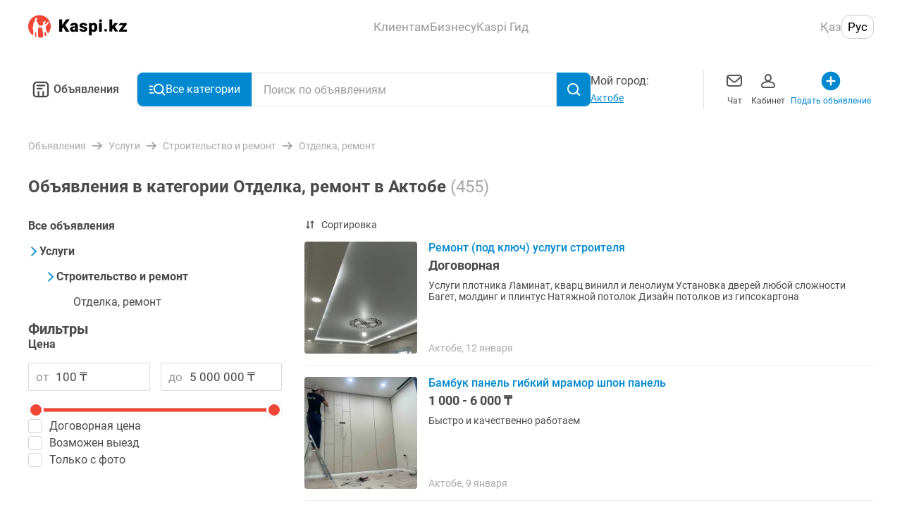

--- FILE ---
content_type: text/css; charset=UTF-8
request_url: https://obyavleniya.kaspi.kz/_nuxt/css/99630c1.css
body_size: 288
content:
[data-v-3b4479ca]:root{--color-black-primary:#4a4a4a;--color-black-primary--rgb:74,74,74;--color-blue-primary:#0089d0;--color-blue-primary--rgb:0,137,208;--color-red:#f14635;--color-red--rgb:241,70,53;--color-grey:#a8a8a8;--color-grey--rgb:168,168,168;--color-green:#a2da5a;--color-green--rgb:162,218,90;--color-white-darkest:#f0f0f0;--color-white-darkest--rgb:240,240,240}.pagination-item[data-v-3b4479ca]{margin-right:2px}.pagination-item[data-v-3b4479ca]:last-of-type{margin-right:0}.pagination-item__link[data-v-3b4479ca]{display:flex;flex-direction:row;align-items:center;justify-content:center;min-width:32px;height:32px;padding:8px;border-radius:4px;color:#0089d0;font-weight:500;font-size:.875rem;line-height:1.5rem;text-align:center}.pagination-item__link--active[data-v-3b4479ca]{color:#fff;background:#0089d0}[data-v-6f205272]:root{--color-black-primary:#4a4a4a;--color-black-primary--rgb:74,74,74;--color-blue-primary:#0089d0;--color-blue-primary--rgb:0,137,208;--color-red:#f14635;--color-red--rgb:241,70,53;--color-grey:#a8a8a8;--color-grey--rgb:168,168,168;--color-green:#a2da5a;--color-green--rgb:162,218,90;--color-white-darkest:#f0f0f0;--color-white-darkest--rgb:240,240,240}.pagination[data-v-6f205272]{display:flex;background:#fff}.pagination__arrow--next[data-v-6f205272]{transform:rotate(180deg)}

--- FILE ---
content_type: application/javascript; charset=UTF-8
request_url: https://obyavleniya.kaspi.kz/_nuxt/0442433.js
body_size: 2675
content:
!function(){try{var e="undefined"!=typeof window?window:"undefined"!=typeof global?global:"undefined"!=typeof self?self:{},f=(new Error).stack;f&&(e._sentryDebugIds=e._sentryDebugIds||{},e._sentryDebugIds[f]="34fa1748-b5f9-4829-83d5-a68dbff9d78a",e._sentryDebugIdIdentifier="sentry-dbid-34fa1748-b5f9-4829-83d5-a68dbff9d78a")}catch(e){}}();var _global="undefined"!=typeof window?window:"undefined"!=typeof global?global:"undefined"!=typeof self?self:{};_global.SENTRY_RELEASE={id:"41580f0fa72a0799545ad574033d1a1ab4476560"},function(e){function f(data){for(var f,c,d=data[0],o=data[1],l=data[2],i=0,y=[];i<d.length;i++)c=d[i],Object.prototype.hasOwnProperty.call(r,c)&&r[c]&&y.push(r[c][0]),r[c]=0;for(f in o)Object.prototype.hasOwnProperty.call(o,f)&&(e[f]=o[f]);for(h&&h(data);y.length;)y.shift()();return n.push.apply(n,l||[]),t()}function t(){for(var e,i=0;i<n.length;i++){for(var f=n[i],t=!0,c=1;c<f.length;c++){var d=f[c];0!==r[d]&&(t=!1)}t&&(n.splice(i--,1),e=o(o.s=f[0]))}return e}var c={},d={47:0},r={47:0},n=[];function o(f){if(c[f])return c[f].exports;var t=c[f]={i:f,l:!1,exports:{}};return e[f].call(t.exports,t,t.exports,o),t.l=!0,t.exports}o.e=function(e){var f=[],t=function(){try{return document.createElement("link").relList.supports("preload")}catch(e){return!1}}();d[e]?f.push(d[e]):0!==d[e]&&{0:1,3:1,4:1,5:1,6:1,7:1,8:1,9:1,10:1,19:1,20:1,21:1,22:1,23:1,24:1,25:1,26:1,27:1,28:1,29:1,30:1,31:1,34:1,35:1,36:1,37:1,38:1,39:1,40:1,41:1,42:1,43:1,44:1,45:1,46:1,64:1,65:1,66:1,67:1,68:1,69:1,70:1,71:1,72:1,73:1,74:1,75:1,76:1,77:1,78:1}[e]&&f.push(d[e]=new Promise((function(f,c){for(var r="css/"+{0:"9fc7d67",1:"31d6cfe",2:"31d6cfe",3:"65fa71a",4:"eaf3fd8",5:"3362e99",6:"d1d9bd4",7:"8af92fb",8:"5800550",9:"038927a",10:"99630c1",19:"af4882b",20:"9c8c37e",21:"7640425",22:"4a180bf",23:"4a180bf",24:"1108fad",25:"0ee4c18",26:"33cb78f",27:"8e81fb2",28:"9e09cf5",29:"ce69672",30:"0cc431c",31:"81fffc3",32:"31d6cfe",33:"31d6cfe",34:"0e22e71",35:"2d4fa3e",36:"d4accc5",37:"215fd20",38:"b967abe",39:"ced300d",40:"c857265",41:"3fbafac",42:"e694e2f",43:"0b5e2e0",44:"465de94",45:"19ff945",46:"2922a43",48:"31d6cfe",56:"31d6cfe",57:"31d6cfe",58:"31d6cfe",59:"31d6cfe",60:"31d6cfe",61:"31d6cfe",62:"31d6cfe",63:"31d6cfe",64:"365c9ce",65:"8c22d3b",66:"9069907",67:"d1346a2",68:"d37f448",69:"c9fe21b",70:"1f49eb1",71:"db3d8ae",72:"d4e11ad",73:"a62923c",74:"06a3b37",75:"9069907",76:"e0a69e1",77:"1ce77de",78:"c77ac8f",79:"31d6cfe",80:"31d6cfe",81:"31d6cfe"}[e]+".css",n=o.p+r,l=document.getElementsByTagName("link"),i=0;i<l.length;i++){var y=(m=l[i]).getAttribute("data-href")||m.getAttribute("href");if(!("stylesheet"!==m.rel&&"preload"!==m.rel||y!==r&&y!==n))return f()}var h=document.getElementsByTagName("style");for(i=0;i<h.length;i++){var m;if((y=(m=h[i]).getAttribute("data-href"))===r||y===n)return f()}var v=document.createElement("link");v.rel=t?"preload":"stylesheet",t?v.as="style":v.type="text/css",v.onload=f,v.onerror=function(f){var t=f&&f.target&&f.target.src||n,r=new Error("Loading CSS chunk "+e+" failed.\n("+t+")");r.code="CSS_CHUNK_LOAD_FAILED",r.request=t,delete d[e],v.parentNode.removeChild(v),c(r)},v.href=n,document.getElementsByTagName("head")[0].appendChild(v)})).then((function(){if(d[e]=0,t){var f=document.createElement("link");f.href=o.p+"css/"+{0:"9fc7d67",1:"31d6cfe",2:"31d6cfe",3:"65fa71a",4:"eaf3fd8",5:"3362e99",6:"d1d9bd4",7:"8af92fb",8:"5800550",9:"038927a",10:"99630c1",19:"af4882b",20:"9c8c37e",21:"7640425",22:"4a180bf",23:"4a180bf",24:"1108fad",25:"0ee4c18",26:"33cb78f",27:"8e81fb2",28:"9e09cf5",29:"ce69672",30:"0cc431c",31:"81fffc3",32:"31d6cfe",33:"31d6cfe",34:"0e22e71",35:"2d4fa3e",36:"d4accc5",37:"215fd20",38:"b967abe",39:"ced300d",40:"c857265",41:"3fbafac",42:"e694e2f",43:"0b5e2e0",44:"465de94",45:"19ff945",46:"2922a43",48:"31d6cfe",56:"31d6cfe",57:"31d6cfe",58:"31d6cfe",59:"31d6cfe",60:"31d6cfe",61:"31d6cfe",62:"31d6cfe",63:"31d6cfe",64:"365c9ce",65:"8c22d3b",66:"9069907",67:"d1346a2",68:"d37f448",69:"c9fe21b",70:"1f49eb1",71:"db3d8ae",72:"d4e11ad",73:"a62923c",74:"06a3b37",75:"9069907",76:"e0a69e1",77:"1ce77de",78:"c77ac8f",79:"31d6cfe",80:"31d6cfe",81:"31d6cfe"}[e]+".css",f.rel="stylesheet",f.type="text/css",document.body.appendChild(f)}})));var c=r[e];if(0!==c)if(c)f.push(c[2]);else{var n=new Promise((function(f,t){c=r[e]=[f,t]}));f.push(c[2]=n);var l,script=document.createElement("script");script.charset="utf-8",script.timeout=120,o.nc&&script.setAttribute("nonce",o.nc),script.src=function(e){return o.p+""+{0:"498085e",1:"fcd947f",2:"b33d63f",3:"7fd7f42",4:"995d22d",5:"f25b8e9",6:"95da9ef",7:"f2a48b7",8:"22a951c",9:"6c2aa89",10:"116e686",19:"be91bad",20:"59946b2",21:"1af57fb",22:"64e2812",23:"05acfbb",24:"e31e926",25:"e7c4894",26:"ab3a2c7",27:"6c0a52c",28:"bc099ba",29:"4696af5",30:"a63c104",31:"cff5194",32:"e83c17a",33:"cd1cba1",34:"0c2c012",35:"e9dca2d",36:"91afb2c",37:"2eca143",38:"9d812da",39:"25936c0",40:"3e6349f",41:"5ab7701",42:"8d662fd",43:"a5993d9",44:"bf200ec",45:"c62da46",46:"11f438e",48:"ee3a50c",56:"303aa40",57:"6209961",58:"62376c6",59:"108aacc",60:"9e91ff7",61:"efbb6a1",62:"06b1c9a",63:"7ad05e5",64:"37570d6",65:"1e28fda",66:"e2d5fe3",67:"eb916d6",68:"9407865",69:"a69536a",70:"33e4f48",71:"30ac4e0",72:"d2157d0",73:"6656f94",74:"4d002b3",75:"00a0825",76:"b1ad01a",77:"7d34dfd",78:"074894e",79:"973e9aa",80:"0b5a084",81:"5fde64c"}[e]+".js"}(e);var y=new Error;l=function(f){script.onerror=script.onload=null,clearTimeout(h);var t=r[e];if(0!==t){if(t){var c=f&&("load"===f.type?"missing":f.type),d=f&&f.target&&f.target.src;y.message="Loading chunk "+e+" failed.\n("+c+": "+d+")",y.name="ChunkLoadError",y.type=c,y.request=d,t[1](y)}r[e]=void 0}};var h=setTimeout((function(){l({type:"timeout",target:script})}),12e4);script.onerror=script.onload=l,document.head.appendChild(script)}return Promise.all(f)},o.m=e,o.c=c,o.d=function(e,f,t){o.o(e,f)||Object.defineProperty(e,f,{enumerable:!0,get:t})},o.r=function(e){"undefined"!=typeof Symbol&&Symbol.toStringTag&&Object.defineProperty(e,Symbol.toStringTag,{value:"Module"}),Object.defineProperty(e,"__esModule",{value:!0})},o.t=function(e,f){if(1&f&&(e=o(e)),8&f)return e;if(4&f&&"object"==typeof e&&e&&e.__esModule)return e;var t=Object.create(null);if(o.r(t),Object.defineProperty(t,"default",{enumerable:!0,value:e}),2&f&&"string"!=typeof e)for(var c in e)o.d(t,c,function(f){return e[f]}.bind(null,c));return t},o.n=function(e){var f=e&&e.__esModule?function(){return e.default}:function(){return e};return o.d(f,"a",f),f},o.o=function(object,e){return Object.prototype.hasOwnProperty.call(object,e)},o.p="/_nuxt/",o.oe=function(e){throw console.error(e),e};var l=window.webpackJsonp=window.webpackJsonp||[],y=l.push.bind(l);l.push=f,l=l.slice();for(var i=0;i<l.length;i++)f(l[i]);var h=y;t()}([]);

--- FILE ---
content_type: application/javascript; charset=UTF-8
request_url: https://obyavleniya.kaspi.kz/_nuxt/480ef26.js
body_size: 48284
content:
!function(){try{var t="undefined"!=typeof window?window:"undefined"!=typeof global?global:"undefined"!=typeof self?self:{},e=(new Error).stack;e&&(t._sentryDebugIds=t._sentryDebugIds||{},t._sentryDebugIds[e]="7114c034-9f4b-4375-8d32-d14fd37c9a7e",t._sentryDebugIdIdentifier="sentry-dbid-7114c034-9f4b-4375-8d32-d14fd37c9a7e")}catch(t){}}();var _global="undefined"!=typeof window?window:"undefined"!=typeof global?global:"undefined"!=typeof self?self:{};_global.SENTRY_RELEASE={id:"9ed80dcd74b143ceac1e455f5e0cba4d9f39aa74"},(window.webpackJsonp=window.webpackJsonp||[]).push([[16],[,,,,,,,,,,,,,,,function(t,e,r){"use strict";r.d(e,"p",(function(){return O})),r.d(e,"r",(function(){return y})),r.d(e,"j",(function(){return m})),r.d(e,"z",(function(){return C})),r.d(e,"g",(function(){return h})),r.d(e,"l",(function(){return w})),r.d(e,"A",(function(){return E})),r.d(e,"f",(function(){return P})),r.d(e,"e",(function(){return k})),r.d(e,"D",(function(){return A})),r.d(e,"C",(function(){return S})),r.d(e,"m",(function(){return L})),r.d(e,"i",(function(){return _})),r.d(e,"h",(function(){return D})),r.d(e,"u",(function(){return M})),r.d(e,"v",(function(){return R})),r.d(e,"d",(function(){return T})),r.d(e,"B",(function(){return I})),r.d(e,"b",(function(){return V})),r.d(e,"k",(function(){return H})),r.d(e,"y",(function(){return N})),r.d(e,"c",(function(){return B})),r.d(e,"t",(function(){return Z})),r.d(e,"s",(function(){return Y})),r.d(e,"x",(function(){return U})),r.d(e,"w",(function(){return z})),r.d(e,"q",(function(){return G})),r.d(e,"o",(function(){return F})),r.d(e,"n",(function(){return K})),r.d(e,"a",(function(){return Q}));var n,o,c,l=r(3),f=(r(12),r(20)),d=r(33),O=8,y={JOB:"job-filter"},m=[8,623],C={PRICE_FROM:"query[data][price][from]",PRICE_TO:"query[data][price][to]",SALARY_FROM:"query[data][salary-min]",SALARY_TO:"query[data][salary-max]"},v="vozmozhen-vyezd",h={CHANGE:"query[data][change]",FREE:"query[data][free]",PHOTO:"query[data][photo]",BARGAIN:"query[data][deal-type]",DELIVERY:"query[data][".concat("vozmozhna-dostavka","]"),ON_SITE:"query[data][".concat(v,"]")},w=(n={},Object(l.a)(n,h.FREE,{key:"free",value_en:"besplatno",value:"besplatno",inUrl:1,paramName:"deal-type",paramId:13}),Object(l.a)(n,h.DELIVERY,{key:"hasDelivery",inUrl:0,value:1}),Object(l.a)(n,h.ON_SITE,{key:"hasOnSite",inUrl:0,value:1}),Object(l.a)(n,h.PHOTO,{key:"hasPhoto",inUrl:0,value:1}),Object(l.a)(n,h.BARGAIN,{key:"hasBargain",inUrl:0,value:4}),Object(l.a)(n,h.CHANGE,{key:"hasExchange",value_en:"obmen",value:"obmen",inUrl:1,paramName:"interested-in-exchange",paramId:234}),n),j="asc",x="desc",E={relevant:{key:"relevant",param:"default",type:x,analytic:"sort_relevant"},firstNew:{key:"firstNew",param:"date",type:x,analytic:"sort_date_new"},firstOld:{key:"firstOld",param:"date",type:j,analytic:"sort_date_old"},priceLow:{key:"priceLow",param:"price",type:j,analytic:"sort_price_high"},priceHigh:{key:"priceHigh",param:"price",type:x,analytic:"sort_price_low"},salaryLow:{key:"salaryLow",param:"salary",type:j,analytic:"sort_salary_low"},salaryHigh:{key:"salaryHigh",param:"salary",type:x,analytic:"sort_salary_high"}},P=(h.DELIVERY,h.ON_SITE,h.PHOTO,C.PRICE_TO,C.PRICE_FROM,{SECTION:0,SUBSECTION:1,CATEGORY:2}),k=(o={},Object(l.a)(o,P.SECTION,"section"),Object(l.a)(o,P.SUBSECTION,"section"),Object(l.a)(o,P.CATEGORY,"category"),o),A=[{key:d.g.LOOKING_FOR_JOB,categoryPath:"/".concat(d.f.ALIAS,"/").concat(d.e.VACANCY,"/")},{key:d.g.LOOKING_FOR_EMPLOYEE,categoryPath:"/".concat(d.f.ALIAS,"/").concat(d.e.RESUME,"/")}],S=[{key:d.g.LOOKING_FOR_JOB,categoryPath:f.e.CATEGORY_LANDING.children[d.e.VACANCY].path},{key:d.g.LOOKING_FOR_EMPLOYEE,categoryPath:f.e.CATEGORY_LANDING.children[d.e.RESUME].path}],L=(c={},Object(l.a)(c,d.g.LOOKING_FOR_JOB,"lookingForJob"),Object(l.a)(c,d.g.LOOKING_FOR_EMPLOYEE,"lookingForEmployee"),c),_={CITY:"city",COUNTRY:"country",REGION:"region",TOWN:"town"},D={MODAL:"modal",FILTER:"filter"},M="/search",R="/a/search",T="/a/new",I="k--",V={RANGE:"range",SELECTBOX:"selectbox",RADIO:"radio",CHECK:"check"},H=["limit","region","mcu","offset","term"],N="sortBy",B=[N,"query[data]"],Z=/query\[data\]\[([^\]]+)\]\[(from|to)\]/,Y=/\[(from|to)\]$/,U=/query\[data\]\[salary-(min|max)\]/,z=/-(min|max)\]$/,G="₸",F=/\/rabota\/(.+)\/(vakansii|poisk-raboty)-(.+)\/?/,K=/\/rabota\/(?!vakansii(?![a-zA-Z-]))(?!resume(?![a-zA-Z-]))([a-zA-Z-]+)\/?/,Q=[d.g.LOOKING_FOR_EMPLOYEE,d.g.LOOKING_FOR_JOB]},function(t,e,r){"use strict";r.d(e,"f",(function(){return n})),r.d(e,"q",(function(){return o})),r.d(e,"p",(function(){return c})),r.d(e,"o",(function(){return l})),r.d(e,"l",(function(){return f})),r.d(e,"k",(function(){return d})),r.d(e,"g",(function(){return O})),r.d(e,"n",(function(){return y})),r.d(e,"m",(function(){return m})),r.d(e,"h",(function(){return C})),r.d(e,"c",(function(){return v})),r.d(e,"d",(function(){return h})),r.d(e,"v",(function(){return w})),r.d(e,"u",(function(){return j})),r.d(e,"a",(function(){return x})),r.d(e,"r",(function(){return E})),r.d(e,"s",(function(){return P})),r.d(e,"i",(function(){return k})),r.d(e,"j",(function(){return A})),r.d(e,"t",(function(){return S})),r.d(e,"e",(function(){return L})),r.d(e,"b",(function(){return _}));var n=24,o=1e3,c=60,l=60*c,f=10,d=5,O=9999999999999,y={IOS:44,ANDROID:54,OLD:48},m=3,C="last-selected-city",v={SECTION:"section",SUBSECTION:"subsection",CATEGORY:"category"},h={SECTION_TILE:"section_tile",CABINET:"cabinet",TAP_BAR:"tap_bar",SUCCESS_CREATION:"success_creation",LIMIT_PAY:"limit_pay",HEADER:"header"},w={ADVERT_EDIT:"advert_edit",ADVERT_RE:"advert_re",ADVERT_RESTORE:"advert_restore",ADVERT_PROMOTE:"advert_promote",ADVERT_LIMIT_PAY:"advert_limit_pay",CABINET_PAGE:"cabinet_page",CREATE_ADVERT_PAGE:"create_advert_page",CLAIM:"claim",EMPLOYER_CALL:"employer_call",EMPLOYER_CHAT:"employer_chat",EMPLOYER_CONTACTS:"employer_contacts",EMPLOYEE_CALL:"employee_call",EMPLOYEE_CHAT:"employee_chat",EMPLOYEE_CONTACTS:"employee_contacts",LISTER_CHAT:"lister_chat",LISTER_RESPOND:"lister_respond",LISTER_CONTACTS:"lister_contacts",LISTER_CALL:"lister_call",FAVORITES:"favorites",FAVORITES_REMOVE:"favorites_remove",FAVORITES_PAGE:"favorites_page",FAVORITES_REQUEST:"favorites_request",MESSAGES_PAGE:"messages_page",DEFAULT:"default",GLOBAL:"global_stub",MY_BANK:"my_bank",ACTIONS:"actions",GOS:"gos",OBYAVLENIYA:"obyavleniya"},j={SLIDER:"slider",RELATED:"related",LISTING:"listing",GALLERY:"gallery",TITLE:"title",WEB_RELATED:"web-related",WEB_LISTING:"web-listing",WEB_SLIDER:"web-slider"},x={ALL_CATEGORIES:"all-categories",CREATE_ADVERT:"create-advert"},E="page",P=2,k="data-load-status",A={PENDING:"pending",LOADED:"loaded",FAILED:"failed"},S={MOVED_PERMANENTLY:301,FOUND:302},L="YYYY-MM-DDTHH:mm:ss.000ZZ",_="center"},,,,function(t,e,r){"use strict";r.d(e,"c",(function(){return l})),r.d(e,"a",(function(){return f})),r.d(e,"d",(function(){return d})),r.d(e,"b",(function(){return O})),r.d(e,"e",(function(){return m}));var n,o=r(3),c=(r(12),r(33)),l={RULES_KASPI:"rules-kaspi",RULES:"rules",AGREEMENT:"agreement"},f={name:"a-id",children:{claim:{name:"a-claim-thanks",path:"/a/claim/thanks"}},getPath:function(t,e){if(!e&&!t)throw new Error("Advert route path generation error - provide one of the parameters");return t&&e?"/a/".concat(t,"-").concat(e):"/a/".concat(e)}},d={name:"respond-partner-id",getPath:function(t,e){return"/respond/".concat(e,"/").concat(t,"/")}},O={name:"partner-alias"},y={name:"category-landing-alias",children:(n={},Object(o.a)(n,c.e.RESUME,{path:"/category/landing/resume/"}),Object(o.a)(n,c.e.VACANCY,{path:"/category/landing/vakansii/"}),n)},m={HOME:{name:"index",path:"/"},ADVERT:f,AUTHENTICATE:{name:"authenticate",path:"/authenticate"},SEARCH:{name:"search",path:"/search"},SEARCH_TERM:{name:"search-term",path:"/search-term"},CABINET:{name:"cabinet",path:"/cabinet"},CABINET_ADVERT:{name:"cabinet-a-id"},DEBUG:{name:"debug"},CREATE_ADVERT:{name:"create-advert",path:"/create-advert",children:{category:{name:"create-advert-categories-level-id"},description:{name:"create-advert-description"},price:{name:"create-advert-price"},photos:{name:"create-advert-photos"},contacts:{name:"create-advert-contacts"},success:{name:"create-advert-success"}}},REFILL_BALANCE:{name:"cabinet-refill-balance",path:"/cabinet/refill-balance/"},MESSAGES:{name:"messages",path:"/messages",children:{thread:{name:"messages-thread_id",getPath:function(t){return"/messages/".concat(t)}}}},EDIT_ADVERT:{name:"edit-advert-storage-id"},EDIT_ADVERT_SUCCESS:{name:"edit-advert-success",path:"/edit-advert/success"},CABINET_STORAGE:{name:"cabinet-storage"},SETTINGS:{name:"settings",path:"/settings"},ABOUT:{name:"about",path:"/about"},CONTENT:{name:"content-alias",getPath:function(t){return"/content/".concat(t)}},FAVORITES:{name:"favorites",path:"/favorites"},PARENT_CATEGORIES:{name:"all-sections-parent_category",getPath:function(t){return"/all-sections/".concat(t)}},STUB:{name:"stub",path:"/stub"},ALL_SECTIONS:{name:"all-sections",path:"/all-sections"},CATEGORIES:{name:"all-sections-parent_category-category",getPath:function(t,e){return"/all-sections/".concat(t,"/").concat(e)}},CATEGORY_GRID:{name:"category-grid",getPath:function(t){return t?"/category/grid/".concat(t,"/"):"/category/grid/"}},CATEGORY_LIST:{name:"category-list",getPath:function(t){return t?"/category/list/".concat(t,"/"):"/category/grid/"}},CATEGORY_LANDING:y,KASPI_GID:{name:"gid-question",getPath:function(t){return"/gid/".concat(t,"/")}},RESPOND:d,JOB:{name:"job",children:{vacancy:{name:"vacancy",path:"/rabota/vakansii"},resume:{name:"resume",path:"/rabota/resume"}}},AGREEMENT_PAGE:{name:"agreement-page",path:"/respond/:partner/:id/agreement-page",getPath:function(t,e){return"/respond/".concat(e,"/").concat(t,"/agreement-page")}},PARTNER:{name:"partner-alias",getPath:function(t){return"/partner/".concat(t,"/")}}}},,,,,,function(t,e,r){"use strict";r.d(e,"a",(function(){return n})),r.d(e,"c",(function(){return o})),r.d(e,"b",(function(){return c}));var n="/app",o="/msg",c="/bucky"},,,,,function(t,e,r){"use strict";r.d(e,"j",(function(){return k})),r.d(e,"f",(function(){return A})),r.d(e,"i",(function(){return S})),r.d(e,"g",(function(){return L})),r.d(e,"l",(function(){return _})),r.d(e,"c",(function(){return D})),r.d(e,"k",(function(){return M})),r.d(e,"a",(function(){return R})),r.d(e,"h",(function(){return T})),r.d(e,"m",(function(){return I})),r.d(e,"o",(function(){return V})),r.d(e,"d",(function(){return H})),r.d(e,"e",(function(){return N})),r.d(e,"n",(function(){return B})),r.d(e,"b",(function(){return Z}));var n,o,c=r(3),l=(r(119),r(275),r(6),r(43),r(276),r(277),r(278),r(279),r(280),r(281),r(282),r(283),r(284),r(285),r(286),r(287),r(288),r(46),r(67)),f=r(26),d="health",O="getThreads",y="getThread",m="blockThread",C="unblockThread",v="deleteThread",h="getMessage",w="sendMessage",j="markAsRead",x="getChannelHash",E="getAdverts",P="getBlacklistStatus",k=(n={},Object(c.a)(n,d,"".concat(f.c,"/health")),Object(c.a)(n,O,"".concat(f.c,"/api/v1/messages/getAllThreads.json")),Object(c.a)(n,y,"".concat(f.c,"/api/v1/messages/getThread.json")),Object(c.a)(n,m,"".concat(f.c,"/api/v1/messages/blacklist/add.json")),Object(c.a)(n,C,"".concat(f.c,"/api/v1/messages/blacklist/remove.json")),Object(c.a)(n,v,"".concat(f.c,"/api/v1/messages/deleteThread.json")),Object(c.a)(n,h,"".concat(f.c,"/api/v1/messages/getMessage.json")),Object(c.a)(n,w,"".concat(f.c,"/api/v1/messages/send.json")),Object(c.a)(n,j,"".concat(f.c,"/api/v1/messages/markAsRead.json")),Object(c.a)(n,x,"".concat(f.c,"/api/v1/messages/getChannelHash.json")),Object(c.a)(n,E,"/messages/user-adverts/"),Object(c.a)(n,P,"".concat(f.c,"/api/v1/messages/blacklist/isCurrentUserBlocked.json")),"".concat(f.c,"/api/"),{CABINET:"cabinet",ADVERT:"advert",PUSH:"push"}),A={CHAT:"chat",THREAD:"thread"},S={message:"message",image:"image",advert:"advert",deletedAdvert:"deleted_advert",recentCall:"recent_call",messengerWarning:"messenger_warning",date:"date",call:"call"},L=20,_={unblock:0,blockOtherPersonByMe:1,blockMeFromOtherPerson:2,blockOtherPersonForBreakingRules:3,blockMeForBreakingRules:4},D=(_.blockOtherPersonByMe,_.blockMeFromOtherPerson,_.blockOtherPersonForBreakingRules,_.blockMeForBreakingRules,Object.values({bill:"bill",feedback:"bill_feedback"})),M="-1",R=1217,T=1e3,I={rest:"rest",wsThread:"wsThreadChannel",wsCommon:"wsGlobalChannel"},V={message:"message",read:"read",blacklist:"blacklist",threadUpdate:"threadUpdate",messageUpdate:"messageUpdate"},H=new Map([["#2a81dd","isBlue"],["#ffd313","isYellow"],["#ffffff","isWhite"],["transparent","isTransparent"]]),N=(o={},Object(c.a)(o,l.c.RU.code,l.c.RU.code),Object(c.a)(o,l.c.KK.code,l.c.KK.code),o),B=/(https?:\/\/[\w.-]+\.[a-z]{2,}(?:\/[\w\-./?%=&;#]*)?)(?=\s|$)/gim,Z={default:2,paid:3,canceled:4,rejected:5,expired:6,unavailable:7}},,function(t,e,r){"use strict";r.d(e,"j",(function(){return n})),r.d(e,"i",(function(){return o})),r.d(e,"f",(function(){return c})),r.d(e,"e",(function(){return l})),r.d(e,"c",(function(){return f})),r.d(e,"d",(function(){return d})),r.d(e,"a",(function(){return O})),r.d(e,"g",(function(){return y})),r.d(e,"b",(function(){return m})),r.d(e,"h",(function(){return C}));r(119);var n={ID:8,ALIAS:"uslugi"},o={ID:199,ALIAS:"prokat-i-arenda"},c={ID:191,ALIAS:"rabota"},l=(n.ALIAS,{VACANCY:"vakansii",RESUME:"resume"}),f=676,d=677,O="nachalo-karery-studenty",y={LOOKING_FOR_JOB:741,LOOKING_FOR_EMPLOYEE:742},m=(Object.values(y),["stroitelstvo-remont","avtouslugi","transport-i-perevozki","prokat-tovarov","prokat-i-arenda","apple"]),C={USLUGI:"uslugi",PROKAT_I_ARENDA:"prokat-i-arenda",RABOTA:"rabota",BIZNES:"biznes",ELEKTRONIKA:"elektronika",LICHNYE_VEZCHI:"lichnye-vezchi",ZHIVOTNYE:"zhivotnye",DOM_DACHA:"dom-dacha",DETYAM:"detyam",HOBBY_OTDYH:"hobby-otdyh",APPLE:"apple",ALL:"all"}},,,,,,,,,,,,,,,,,,,,,,,,,,function(t,e,r){"use strict";r.d(e,"c",(function(){return l})),r.d(e,"b",(function(){return f})),r.d(e,"d",(function(){return d})),r.d(e,"a",(function(){return O}));r(10),r(9),r(8),r(6),r(13),r(7),r(14);var n=r(3);function o(object,t){var e=Object.keys(object);if(Object.getOwnPropertySymbols){var r=Object.getOwnPropertySymbols(object);t&&(r=r.filter((function(t){return Object.getOwnPropertyDescriptor(object,t).enumerable}))),e.push.apply(e,r)}return e}function c(t){for(var i=1;i<arguments.length;i++){var source=null!=arguments[i]?arguments[i]:{};i%2?o(Object(source),!0).forEach((function(e){Object(n.a)(t,e,source[e])})):Object.getOwnPropertyDescriptors?Object.defineProperties(t,Object.getOwnPropertyDescriptors(source)):o(Object(source)).forEach((function(e){Object.defineProperty(t,e,Object.getOwnPropertyDescriptor(source,e))}))}return t}var l={DISABLE_HANDLERS:!1},f={CABINET_ADVERT_NOT_FOUND:6404},d={DEFAULT:"default",FORBIDDEN:403,NOT_FOUND:404,INTERNAL_SERVER_ERROR:500,OFFLINE:"offline"},O=c(c({},d),{},Object(n.a)({},d.NOT_FOUND,f.CABINET_ADVERT_NOT_FOUND))},function(t,e,r){"use strict";r.d(e,"b",(function(){return n})),r.d(e,"a",(function(){return o}));var n={ANDROID:"android",IOS:"ios",HUAWEI:"huawei"},o={KASPI:"market-kaspi",WEBVIEW:"market-webview",WEB:"market-web"}},,,,,,,function(t,e,r){"use strict";r.d(e,"c",(function(){return n})),r.d(e,"a",(function(){return o})),r.d(e,"b",(function(){return c}));var n={KK:{code:"kk",alternativeCode:"kz",name:"Қазақша",cropName:"Қаз",isoLocaleCode:"kk-KZ",file:"kk.ts"},RU:{code:"ru",name:"Русский",cropName:"Рус",isoLocaleCode:"ru-RU",file:"ru.ts"}},o="locale",c="x-app-language"},,,,,,,,,function(t,e,r){"use strict";r.r(e),r.d(e,"CONTACTS_MODAL_NAME",(function(){return n})),r.d(e,"FILL_PHONE_MODAL_NAME",(function(){return o})),r.d(e,"CONFIRM_CODE_MODAL_NAME",(function(){return c})),r.d(e,"CONFIRM_ACTION_MODAL_NAME",(function(){return l})),r.d(e,"ERROR_MODAL_NAME",(function(){return f})),r.d(e,"NETWORK_MODAL_ERROR",(function(){return d})),r.d(e,"SUCCESS_MODAL_NAME",(function(){return O})),r.d(e,"PAY_WALL_MODAL_NAME",(function(){return y})),r.d(e,"CLAIM_MODAL_NAME",(function(){return m})),r.d(e,"CLAIM_DETAILED_MODAL_NAME",(function(){return C})),r.d(e,"MICROPHONE_PERMISSION",(function(){return v})),r.d(e,"CALL_WITH_APP_INFO",(function(){return h})),r.d(e,"KASPI_JUMYS_ONBOARDING",(function(){return w})),r.d(e,"TERMS_MODAL",(function(){return j})),r.d(e,"CITY_LIST_MODAL",(function(){return x})),r.d(e,"SEARCH_FILTER_MODAL_NAME",(function(){return E})),r.d(e,"SEARCH_FILTER_SELECT_OPTIONS_MODAL_NAME",(function(){return P})),r.d(e,"SEARCH_FILTER_SORTING_MODAL_NAME",(function(){return k})),r.d(e,"SELECT_PRICE_MODAL_NAME",(function(){return A})),r.d(e,"SELECT_CITY_FOR_SEARCH_MODAL_NAME",(function(){return S})),r.d(e,"PROMPT_CITY_SELECT_MODAL_NAME",(function(){return L})),r.d(e,"UPDATE_APP_MODAL",(function(){return _})),r.d(e,"DESKTOP_SELECT_CITY_FOR_SEARCH_MODAL_NAME",(function(){return D})),r.d(e,"SELECT_CATEGORY_FOR_SEARCH_MODAL_NAME",(function(){return M})),r.d(e,"SERVICE_SUCCESS",(function(){return R})),r.d(e,"SERVICE_DECLINE",(function(){return T})),r.d(e,"SERVICE_CONFIRM",(function(){return I})),r.d(e,"SERVICE_SUCCESS_LIMIT",(function(){return V})),r.d(e,"SERVICE_NOTICE_MODAL",(function(){return H})),r.d(e,"ARCHIVE_REASONS_MODAL",(function(){return N})),r.d(e,"SELECT_MODAL_NAME",(function(){return B})),r.d(e,"APP_STUB_MODAL_NAME",(function(){return Z})),r.d(e,"SELECT_RANGE_MODAL_NAME",(function(){return Y})),r.d(e,"PROMOTE_SERVICES_INFORMER_MODAL",(function(){return U})),r.d(e,"PROMOTE_RENTAL_INFORMER_MODAL",(function(){return z})),r.d(e,"INFORMER_DEAL_PRICE_MODAL_NAME",(function(){return G})),r.d(e,"CATEGORY_MEGA_MENU",(function(){return F})),r.d(e,"THREAD_MENU_MODAL",(function(){return K})),r.d(e,"TOAST_MODAL",(function(){return Q}));var n="CONTACTS_MODAL",o="FILL_PHONE",c="CONFIRM_CODE",l="CONFIRM_ACTION",f="ERROR_MODAL",d="NETWORK_MODAL_ERROR",O="SUCCESS_MODAL",y="PAY_WALL_MODAL",m="CLAIM_MODAL",C="CLAIM_DETAILED_MODAL",v="MICROPHONE_PERMISSION",h="CALL_WITH_APP_INFO",w="KASPI_JUMYS_ONBOARDING",j="TERMS_MODAL",x="CITY_LIST_MODAL",E="SEARCH_FILTER",P="SEARCH_FILTER_SELECT_OPTIONS",k="SEARCH_FILTER_SORTING",A="SELECT_PRICE",S="SELECT_CITY_FOR_SEARCH",L="PROMPT_CITY_SELECT_MODAL",_="UPDATE_APP_MODAL",D="DESKTOP_SELECT_CITY_FOR_SEARCH",M="SELECT_CATEGORY_FOR_SEARCH",R="SERVICE_SUCCESS",T="SERVICE_DECLINE",I="SERVICE_CONFIRM",V="SERVICE_SUCCESS_LIMIT",H="SERVICE_NOTICE_MODAL",N="ARCHIVE_REASONS_MODAL",B="SELECT_MODAL_NAME",Z="APP_STUB_MODAL",Y="SELECT_RANGE_MODAL",U="PROMOTE_SERVICES_INFORMER_MODAL",z="PROMOTE_RENTAL_INFORMER_MODAL",G="INFORMER_DEAL_PRICE_MODAL",F="CATEGORY_MEGA_MENU",K="THREAD_MENU_MODAL",Q="TOAST_MODAL"},,,,,,,,function(t,e,r){"use strict";r.d(e,"a",(function(){return n}));var n={BOTTOM_SHEET:"bottomSheet",MODAL:"modal",FULL_SCREEN:"fullScreen"}},,function(t,e,r){"use strict";r.d(e,"a",(function(){return n}));var n={LIVE:"live",TEMP:"temp",ARCHIVE:"archive",DELETE:"delete",EDIT:"edit"}},,,,,,,,function(t,e,r){"use strict";r.d(e,"b",(function(){return n})),r.d(e,"a",(function(){return o}));var n=150,o=300},,,,,,,,,,,,function(t,e,r){"use strict";r.d(e,"c",(function(){return c})),r.d(e,"b",(function(){return l})),r.d(e,"a",(function(){return f}));var n,o=r(3),c={SUCCESS:"success",ERROR:"error",MESSAGE:"message",INFO:"info",INFO_DARK:"info-dark",COPY:"copy"},l={COPY:1e3,TITLE:3e3,TITLE_WITH_TEXT:5e3,ACTION:8e3},f=(n={},Object(o.a)(n,c.SUCCESS,"check-round"),Object(o.a)(n,c.ERROR,"ass-error"),Object(o.a)(n,c.MESSAGE,"ass-error"),Object(o.a)(n,c.INFO,"ass-info"),Object(o.a)(n,c.INFO_DARK,"ass-info"),Object(o.a)(n,c.COPY,"copy"),n)},function(t,e,r){"use strict";r.d(e,"d",(function(){return f})),r.d(e,"b",(function(){return d})),r.d(e,"c",(function(){return O})),r.d(e,"a",(function(){return y}));var n,o=r(3),c=r(33),l=r(15),f={PRICE:"price",SALARY:"salary",FREE:"free",BARGAIN:"bargain",CHANGE:"interested-in-exchange",PHOTO:"hasphoto",SORTING:"sorting"},d=(n={},Object(o.a)(n,l.b.RANGE,1),Object(o.a)(n,l.b.CHECK,2),Object(o.a)(n,l.b.SELECTBOX,3),Object(o.a)(n,l.b.RADIO,3),n),O={fastBubble:"filtersTag",filterModal:"filtersScreen",filterQuick:"quick"},y=[c.c]},,,,,,function(t,e,r){"use strict";r.d(e,"c",(function(){return c})),r.d(e,"a",(function(){return l})),r.d(e,"b",(function(){return f}));var n,o,c={GROUP:"ErrorHandling",BAD_REQUEST:"400",UNAUTHORIZED:"401",FORBIDDEN:"403"},l={GROUP:"Advert",ADVERT_FETCH_ERROR:"AdvertFetchError"},f={GROUP:"Chat",ERROR_ACTION:"ChatError"};!function(t){t.OFFER="offer",t.CREATE_BILL="createBill",t.CREATE_BILL_KASPI="createBillKaspi",t.PAY_BILL="payBill",t.OPEN_RECEIPT="openReceipt",t.CHECK_STATUS="checkStatus",t.GET_ADVERT="getAdvert",t.CANCEL_BILL="cancelBill",t.REFUSE_BILL="refuseBill",t.REDIRECT_PARAMS_INCORRECT="redirectParamsIncorrect"}(n||(n={})),function(t){t.EXCEPTION="check-token: exception",t.ERROR="check-token: error"}(o||(o={}))},,,,,,,,,,,,,,function(t,e,r){"use strict";r.d(e,"a",(function(){return n}));var n={MODERATION:"moder",PHOTO:"photo",LIMIT_PAY:"limit_pay",DRAFT:"draft",POCKET:"pocket",REJECTED:"rejected"}},,function(t,e,r){"use strict";var n,o,c;r.d(e,"a",(function(){return n})),r.d(e,"b",(function(){return c})),function(t){t.OK="ok",t.ERROR="error"}(n||(n={})),function(t){t[t.ALREADY_CONFIRMED=1]="ALREADY_CONFIRMED"}(o||(o={})),function(t){t[t.NOT_FOUND=404]="NOT_FOUND"}(c||(c={}))},,,function(t,e,r){"use strict";r.d(e,"a",(function(){return o})),r.d(e,"c",(function(){return O})),r.d(e,"b",(function(){return y}));var n,o,c=r(3);!function(t){t.PROMOTE="promote",t.RE="re",t.LIMIT_PAY="limit-pay",t.EDIT="edit",t.ARCHIVE="archive",t.RESTORE="restore",t.DELETE="delete",t.PUBLISH="publish",t.HOT="hot",t.UP="up",t.FREE_RE="free-re",t.SHOW_SERVICES_INFORMER_MODAL="show-informer-modal",t.AUTO_RE="auto-re",t.UNSET_AUTO_RE="unset-auto-re"}(o||(o={}));var l,f="main",d="secondary";n={},Object(c.a)(n,o.PROMOTE,f),Object(c.a)(n,o.SHOW_SERVICES_INFORMER_MODAL,f),Object(c.a)(n,o.RESTORE,f),Object(c.a)(n,o.RE,f),Object(c.a)(n,o.LIMIT_PAY,d),Object(c.a)(n,o.EDIT,d),Object(c.a)(n,o.ARCHIVE,d),Object(c.a)(n,o.DELETE,d),Object(c.a)(n,o.PUBLISH,d),Object(c.a)(n,o.HOT,d),Object(c.a)(n,o.UP,d),Object(c.a)(n,o.FREE_RE,d),Object(c.a)(n,o.AUTO_RE,d),Object(c.a)(n,o.UNSET_AUTO_RE,d);!function(t){t.ADVERT="advert",t.PROMOTION="promotion"}(l||(l={}));var O,y;o.HOT,o.UP,o.LIMIT_PAY,o.PUBLISH,o.RE,o.RESTORE;!function(t){t.EMPLOYER_SHOW_PHONE="employerShowPhone",t.EMPLOYER_CHAT="employerChat",t.EMPLOYER_CALL="employerCall"}(O||(O={})),function(t){t.EMPLOYEE_SHOW_PHONE="employeeShowPhone",t.EMPLOYEE_CHAT="employeeChat",t.EMPLOYEE_CALL="employeeCall"}(y||(y={}))},,,,,,,,,,,,,,function(t,e,r){"use strict";r.d(e,"d",(function(){return n})),r.d(e,"c",(function(){return o})),r.d(e,"f",(function(){return c})),r.d(e,"e",(function(){return l})),r.d(e,"b",(function(){return f})),r.d(e,"a",(function(){return d}));var n={RADIO:"radio",SELECT:"select",CHECKBOX:"checkbox",TEXT:"text",RANGE:"range",TEXTAREA:"textarea"},o={DEAL_TYPE:"deal-type",EXCHANGE:"interested-in-exchange",PERIOD_OPLATY:"period-oplaty",PRICE:"price",PRICE_MIN:"price-min",PRICE_MAX:"price-max",SALARY:"salary",SALARY_MIN:"salary-min",SALARY_MAX:"salary-max",PHONES:"phones",NAZVANIE_KOMPANII:"nazvanie-kompanii-rabota",IS_REMOTE_WORK:"udalennaya-rabota",SOSTOYANIE:"sostoyanie"},c={DEFAULT:"default",RESUME:"resume",VACANCY:"vacancy",SERVICE:"uslugi"},l={EDIT:"edit",CREATE:"create"},f=["user_id","user_id_local","title","email","text","deal-type","price","price-min","price-max","salary-min","salary-max","map-latitude","map-longitude","region","phones","address","phones-raw","phone"],d=3},,,,,,,function(t,e,r){"use strict";r.d(e,"a",(function(){return o})),r.d(e,"c",(function(){return c})),r.d(e,"b",(function(){return l}));var n=r(20),o={CREATE_ADVERT:{icon:"add",name:"create-advert",to:n.e.CREATE_ADVERT.path},CREATE_ADVERT_FULL:{icon:"add",name:"new-full",to:n.e.CREATE_ADVERT.path},FAVORITES:{icon:"favorites",name:"favorites",to:n.e.FAVORITES.path},MESSAGES:{icon:"envelope",name:"messages",to:n.e.MESSAGES.path},CABINET:{icon:"person",name:"cabinet",to:n.e.CABINET.path}},c={FAVORITES:o.FAVORITES,CREATE_ADVERT:o.CREATE_ADVERT,MESSAGES:o.MESSAGES,CABINET:o.CABINET},l=57},,,,,,,,,,,,,,,,,,function(t,e,r){"use strict";r.d(e,"b",(function(){return n})),r.d(e,"c",(function(){return o})),r.d(e,"a",(function(){return c}));var n={NATIVE:"native",CUSTOM:"custom",DISABLED:"disabled"},o={DEFAULT:"default",SEARCH:"search"},c={LEFT:"left",RIGHT:"right",CENTER:"center"}},,,,,,,,,,function(t,e,r){"use strict";r.d(e,"b",(function(){return n})),r.d(e,"a",(function(){return o})),r.d(e,"c",(function(){return c}));var n=/([\S]*-)|(\/)|(\D)/gi,o=/[^[\]]+(?=])/g,c=/^.*\/k--([^[/|?]*)/},,,,,,,function(t,e,r){"use strict";r.d(e,"a",(function(){return n}));var n={TOP_DAY_1:"top-day",TOP_DAY_3:"top-3-day",TOP_DAY_7:"top-7-day",TOP_DAY_30:"top-30-day",VIP_DAY_3:"vip-3-day",VIP_DAY_7:"vip-7-day",VIP:"vip",UP:"up",HOT:"hot",RE:"re"}},,,,,function(t,e,r){"use strict";r.d(e,"b",(function(){return f})),r.d(e,"a",(function(){return d}));var n,o=r(3),c=r(20),l=r(15),f=(n={},Object(o.a)(n,l.d,c.e.CREATE_ADVERT.path),Object(o.a)(n,"".concat(l.d,"/"),c.e.CREATE_ADVERT.path),Object(o.a)(n,l.v,l.u),Object(o.a)(n,"".concat(l.v,"/"),l.u),n),d={kapchagay:"qonayev"}},,,,,,,,,,,,,,,,,,,,,,,,,,,,,,,,,,,,,,,,,,,,,,,,,,,,,,,,,,,,,,,,,,,,,,,,,,,,,,,,,,,,,,,,,,,,,,,,function(t,e,r){t.exports=r.p+"img/404.6529ad4.svg"},,,,,,,,,,,,,,,,,,function(t,e,r){"use strict";r.d(e,"a",(function(){return n}));var n="is_mobile_app"},,,,,,,,function(t,e,r){"use strict";r.d(e,"a",(function(){return n}));var n=10},,,function(t,e,r){"use strict";r.d(e,"b",(function(){return n})),r.d(e,"a",(function(){return o})),r.d(e,"c",(function(){return c}));var n="message-push",o="".concat(n,"__body"),c=3e3},,,,,,,,,,,,,,,,,,,,,,,,,,,,,,function(t,e,r){t.exports=r.p+"img/500.c9ca140.svg"},,,,,,,,function(t,e,r){"use strict";r.d(e,"a",(function(){return n}));var n={VIEWED:"viewed",RECOMMENDATION:"recommendations",BANNERS:"banners"}},,,,,,,function(t,e,r){"use strict";r.d(e,"a",(function(){return n})),r.d(e,"b",(function(){return o})),r.d(e,"d",(function(){return c})),r.d(e,"e",(function(){return l})),r.d(e,"f",(function(){return f})),r.d(e,"c",(function(){return d}));var n="advertViewed",o=20,c="IS_PHOTO_SWIPE_GALLERY_OPENED",l=60,f={PRICE:"price",CONTRACT:"contract",FREE:"free"},d={RESUME:"resume",VACANCY:"vacancy",DEFAULT:""}},,,,,function(t,e,r){"use strict";var n,o;r.d(e,"b",(function(){return o})),r.d(e,"a",(function(){return c})),function(t){t.POST="advert_post",t.EDIT="advert_edit"}(n||(n={})),function(t){t.ADVERT_GALLERY="advertGallery",t.ADVERT_SHOW_PHONE="advertShowPhone",t.ADVERT_CALL="advertCall",t.MESSAGES_BANNER="messagesBanner",t.MESSAGES_CALL="messagesCall",t.EMPLOYEE_CALLS="employeeCalls"}(o||(o={}));var c="+0 (000) 000 00 00"},,,,,,,,,,,,,,,,,,,,,,,,,,,,,,,,,,,,,,,,,,,,,,,,,,,,,,,,,,,,,,,,,,function(t,e,r){t.exports=r.p+"img/header-logo.84fbaf0.svg"},function(t,e,r){t.exports=r.p+"img/kaspi-logo-with-text.6a8bbf2.svg"},function(t,e,r){t.exports=r.p+"img/kaspi-logo.de09ad5.svg"},function(t,e,r){t.exports=r.p+"img/warning.29ee1b0.svg"},,,,,,,,,,,,,,,,,,,,,,,,,,,,,,,,,,,,,,,,,,,,,,,,,,,,,,,,,,,,,,,,,,,,,function(t,e,r){"use strict";r.d(e,"a",(function(){return n}));r(275),r(6),r(43),r(276),r(277),r(278),r(279),r(280),r(281),r(282),r(283),r(284),r(285),r(286),r(287),r(288),r(46);var n=new Map([["black","#000000"],["white","#ffffff"],["blue-primary","#2a81dd"],["red","#ff3333"],["kaspi-red","#f14635"],["green","#64bd38"],["yellow-darker","#ffc726"]])},,,,,,,,,,,,,,,,,,,,,,,,,,,,,,,,,,,,,,,,,,,,,,,,,,,,,,,,function(t,e,r){t.exports=r.p+"img/all-sections.0f2ad8e.png"},function(t,e,r){t.exports=r.p+"img/job.fa0b04f.svg"},function(t,e,r){t.exports=r.p+"img/moder-stub.ad29d7f.svg"},function(t,e,r){t.exports=r.p+"img/no-photo-stub.2fe6d99.svg"},function(t,e,r){t.exports=r.p+"img/moder-stub.5bb7e8e.svg"},function(t,e,r){t.exports=r.p+"img/no-photo-stub.4b57bd9.svg"},function(t,e,r){t.exports=r.p+"img/all-sections@2x.86b03a2.png"},function(t,e,r){t.exports=r.p+"img/all-sections@3x.79dbe2a.png"},function(t,e,r){t.exports=r.p+"img/avatar-stub.459ede7.svg"},function(t,e,r){t.exports=r.p+"img/gold.89ede70.svg"},function(t,e,r){t.exports=r.p+"img/loan.077ccbf.svg"},function(t,e,r){t.exports=r.p+"img/red.77734e5.svg"},function(t,e,r){t.exports=r.p+"img/all.8769e56.png"},function(t,e,r){t.exports=r.p+"img/all.101376b.svg"},,,,,,,,,,,,,,,,,,,,,,,,,,,,,,,,,,,,,,,,,,,,,,,,,,,,,,,,,,,,,,,,,,,,,,,,,,,,,,,,,,,,,,,,,,,,,,,,,,,,,,,,,,,,,,,,,,,,function(t,e,r){var map={"./images/advert/job.svg":563,"./images/advert/kk/moder-stub.svg":564,"./images/advert/kk/no-photo-stub.svg":565,"./images/advert/ru/moder-stub.svg":566,"./images/advert/ru/no-photo-stub.svg":567,"./images/avatar-stub.svg":570,"./images/avatar.svg":692,"./images/category/desktop/kk/all.png":693,"./images/category/desktop/kk/apple.png":694,"./images/category/desktop/kk/biznes.png":695,"./images/category/desktop/kk/detyam.png":696,"./images/category/desktop/kk/dom-dacha.png":697,"./images/category/desktop/kk/elektronika.png":698,"./images/category/desktop/kk/hobby-otdyh.png":699,"./images/category/desktop/kk/lichnye-vezchi.png":700,"./images/category/desktop/kk/prokat-i-arenda.png":701,"./images/category/desktop/kk/rabota.png":702,"./images/category/desktop/kk/uslugi.png":703,"./images/category/desktop/kk/zhivotnye.png":704,"./images/category/desktop/ru/all.png":705,"./images/category/desktop/ru/apple.png":706,"./images/category/desktop/ru/biznes.png":707,"./images/category/desktop/ru/detyam.png":708,"./images/category/desktop/ru/dom-dacha.png":709,"./images/category/desktop/ru/elektronika.png":710,"./images/category/desktop/ru/hobby-otdyh.png":711,"./images/category/desktop/ru/lichnye-vezchi.png":712,"./images/category/desktop/ru/prokat-i-arenda.png":713,"./images/category/desktop/ru/rabota.png":714,"./images/category/desktop/ru/uslugi.png":715,"./images/category/desktop/ru/zhivotnye.png":716,"./images/category/grid/uslugi/kk/all.png":717,"./images/category/grid/uslugi/kk/avtouslugi.png":718,"./images/category/grid/uslugi/kk/bezopasnost-detektivy.png":719,"./images/category/grid/uslugi/kk/delovye-uslugi.png":720,"./images/category/grid/uslugi/kk/drugie-uslugi.png":721,"./images/category/grid/uslugi/kk/foto-video-semka.png":722,"./images/category/grid/uslugi/kk/informacionnye-tehnologii.png":723,"./images/category/grid/uslugi/kk/krasota-zdorove.png":724,"./images/category/grid/uslugi/kk/nyani-sidelki.png":725,"./images/category/grid/uslugi/kk/obrazovanie-kursy.png":726,"./images/category/grid/uslugi/kk/poshiv-remont-odezhdy.png":727,"./images/category/grid/uslugi/kk/prazdniki-meropriyatiya.png":728,"./images/category/grid/uslugi/kk/prokat-tovarov.png":729,"./images/category/grid/uslugi/kk/remont-obsluzhivanie-tehniki.png":730,"./images/category/grid/uslugi/kk/sportivnye-sekcii.png":731,"./images/category/grid/uslugi/kk/stroitelstvo-remont.png":732,"./images/category/grid/uslugi/kk/transport-i-perevozki.png":733,"./images/category/grid/uslugi/kk/uborkaa.png":734,"./images/category/grid/uslugi/kk/zakaz-uslugi.png":735,"./images/category/grid/uslugi/ru/all.png":736,"./images/category/grid/uslugi/ru/avtouslugi.png":737,"./images/category/grid/uslugi/ru/bezopasnost-detektivy.png":738,"./images/category/grid/uslugi/ru/delovye-uslugi.png":739,"./images/category/grid/uslugi/ru/drugie-uslugi.png":740,"./images/category/grid/uslugi/ru/foto-video-semka.png":741,"./images/category/grid/uslugi/ru/informacionnye-tehnologii.png":742,"./images/category/grid/uslugi/ru/krasota-zdorove.png":743,"./images/category/grid/uslugi/ru/nyani-sidelki.png":744,"./images/category/grid/uslugi/ru/obrazovanie-kursy.png":745,"./images/category/grid/uslugi/ru/poshiv-remont-odezhdy.png":746,"./images/category/grid/uslugi/ru/prazdniki-meropriyatiya.png":747,"./images/category/grid/uslugi/ru/prokat-tovarov.png":748,"./images/category/grid/uslugi/ru/remont-obsluzhivanie-tehniki.png":749,"./images/category/grid/uslugi/ru/sportivnye-sekcii.png":750,"./images/category/grid/uslugi/ru/stroitelstvo-remont.png":751,"./images/category/grid/uslugi/ru/transport-i-perevozki.png":752,"./images/category/grid/uslugi/ru/uborkaa.png":753,"./images/category/grid/uslugi/ru/zakaz-uslugi.png":754,"./images/category/landing/rabota/kk/partners/kaspi/large.png":755,"./images/category/landing/rabota/kk/partners/kaspi/large@2x.png":756,"./images/category/landing/rabota/kk/partners/kaspi/large@3x.png":757,"./images/category/landing/rabota/kk/partners/kaspi/medium.png":758,"./images/category/landing/rabota/kk/partners/kaspi/medium@2x.png":759,"./images/category/landing/rabota/kk/partners/kaspi/medium@3x.png":760,"./images/category/landing/rabota/kk/partners/kaspi/small.png":761,"./images/category/landing/rabota/kk/partners/kaspi/small@2x.png":762,"./images/category/landing/rabota/kk/partners/kaspi/small@3x.png":763,"./images/category/landing/rabota/kk/partners/magnum/large.png":764,"./images/category/landing/rabota/kk/partners/magnum/large@2x.png":765,"./images/category/landing/rabota/kk/partners/magnum/large@3x.png":766,"./images/category/landing/rabota/kk/partners/magnum/medium.png":767,"./images/category/landing/rabota/kk/partners/magnum/medium@2x.png":768,"./images/category/landing/rabota/kk/partners/magnum/medium@3x.png":769,"./images/category/landing/rabota/kk/partners/magnum/small.png":770,"./images/category/landing/rabota/kk/partners/magnum/small@2x.png":771,"./images/category/landing/rabota/kk/partners/magnum/small@3x.png":772,"./images/category/landing/rabota/kk/partners/sulpak/large.png":773,"./images/category/landing/rabota/kk/partners/sulpak/large@2x.png":774,"./images/category/landing/rabota/kk/partners/sulpak/large@3x.png":775,"./images/category/landing/rabota/kk/partners/sulpak/medium.png":776,"./images/category/landing/rabota/kk/partners/sulpak/medium@2x.png":777,"./images/category/landing/rabota/kk/partners/sulpak/medium@3x.png":778,"./images/category/landing/rabota/kk/partners/sulpak/small.png":779,"./images/category/landing/rabota/kk/partners/sulpak/small@2x.png":780,"./images/category/landing/rabota/kk/partners/sulpak/small@3x.png":781,"./images/category/landing/rabota/kk/requests/kassir.png":782,"./images/category/landing/rabota/kk/requests/kassir@2x.png":783,"./images/category/landing/rabota/kk/requests/kassir@3x.png":784,"./images/category/landing/rabota/kk/requests/nepolnyy-den.png":785,"./images/category/landing/rabota/kk/requests/nepolnyy-den@2x.png":786,"./images/category/landing/rabota/kk/requests/nepolnyy-den@3x.png":787,"./images/category/landing/rabota/kk/requests/net-opyta.png":788,"./images/category/landing/rabota/kk/requests/net-opyta@2x.png":789,"./images/category/landing/rabota/kk/requests/net-opyta@3x.png":790,"./images/category/landing/rabota/kk/requests/oficiant-barmen.png":791,"./images/category/landing/rabota/kk/requests/oficiant-barmen@2x.png":792,"./images/category/landing/rabota/kk/requests/oficiant-barmen@3x.png":793,"./images/category/landing/rabota/kk/requests/prodazhi.png":794,"./images/category/landing/rabota/kk/requests/prodazhi@2x.png":795,"./images/category/landing/rabota/kk/requests/prodazhi@3x.png":796,"./images/category/landing/rabota/kk/requests/studenty.png":797,"./images/category/landing/rabota/kk/requests/studenty@2x.png":798,"./images/category/landing/rabota/kk/requests/studenty@3x.png":799,"./images/category/landing/rabota/kk/requests/voditel.png":800,"./images/category/landing/rabota/kk/requests/voditel@2x.png":801,"./images/category/landing/rabota/kk/requests/voditel@3x.png":802,"./images/category/landing/rabota/ru/partners/kaspi/large.png":803,"./images/category/landing/rabota/ru/partners/kaspi/large@2x.png":804,"./images/category/landing/rabota/ru/partners/kaspi/large@3x.png":805,"./images/category/landing/rabota/ru/partners/kaspi/medium.png":806,"./images/category/landing/rabota/ru/partners/kaspi/medium@2x.png":807,"./images/category/landing/rabota/ru/partners/kaspi/medium@3x.png":808,"./images/category/landing/rabota/ru/partners/kaspi/small.png":809,"./images/category/landing/rabota/ru/partners/kaspi/small@2x.png":810,"./images/category/landing/rabota/ru/partners/kaspi/small@3x.png":811,"./images/category/landing/rabota/ru/partners/magnum/large.png":812,"./images/category/landing/rabota/ru/partners/magnum/large@2x.png":813,"./images/category/landing/rabota/ru/partners/magnum/large@3x.png":814,"./images/category/landing/rabota/ru/partners/magnum/medium.png":815,"./images/category/landing/rabota/ru/partners/magnum/medium@2x.png":816,"./images/category/landing/rabota/ru/partners/magnum/medium@3x.png":817,"./images/category/landing/rabota/ru/partners/magnum/small.png":818,"./images/category/landing/rabota/ru/partners/magnum/small@2x.png":819,"./images/category/landing/rabota/ru/partners/magnum/small@3x.png":820,"./images/category/landing/rabota/ru/partners/sulpak/large.png":821,"./images/category/landing/rabota/ru/partners/sulpak/large@2x.png":822,"./images/category/landing/rabota/ru/partners/sulpak/large@3x.png":823,"./images/category/landing/rabota/ru/partners/sulpak/medium.png":824,"./images/category/landing/rabota/ru/partners/sulpak/medium@2x.png":825,"./images/category/landing/rabota/ru/partners/sulpak/medium@3x.png":826,"./images/category/landing/rabota/ru/partners/sulpak/small.png":827,"./images/category/landing/rabota/ru/partners/sulpak/small@2x.png":828,"./images/category/landing/rabota/ru/partners/sulpak/small@3x.png":829,"./images/category/landing/rabota/ru/requests/kassir.png":830,"./images/category/landing/rabota/ru/requests/kassir@2x.png":831,"./images/category/landing/rabota/ru/requests/kassir@3x.png":832,"./images/category/landing/rabota/ru/requests/nepolnyy-den.png":833,"./images/category/landing/rabota/ru/requests/nepolnyy-den@2x.png":834,"./images/category/landing/rabota/ru/requests/nepolnyy-den@3x.png":835,"./images/category/landing/rabota/ru/requests/net-opyta.png":836,"./images/category/landing/rabota/ru/requests/net-opyta@2x.png":837,"./images/category/landing/rabota/ru/requests/net-opyta@3x.png":838,"./images/category/landing/rabota/ru/requests/oficiant-barmen.png":839,"./images/category/landing/rabota/ru/requests/oficiant-barmen@2x.png":840,"./images/category/landing/rabota/ru/requests/oficiant-barmen@3x.png":841,"./images/category/landing/rabota/ru/requests/prodazhi.png":842,"./images/category/landing/rabota/ru/requests/prodazhi@2x.png":843,"./images/category/landing/rabota/ru/requests/prodazhi@3x.png":844,"./images/category/landing/rabota/ru/requests/studenty.png":845,"./images/category/landing/rabota/ru/requests/studenty@2x.png":846,"./images/category/landing/rabota/ru/requests/studenty@3x.png":847,"./images/category/landing/rabota/ru/requests/voditel.png":848,"./images/category/landing/rabota/ru/requests/voditel@2x.png":849,"./images/category/landing/rabota/ru/requests/voditel@3x.png":850,"./images/category/main/all.png":851,"./images/category/main/apple.png":852,"./images/category/main/biznes.png":853,"./images/category/main/detyam.png":854,"./images/category/main/dom-dacha.png":855,"./images/category/main/elektronika.png":856,"./images/category/main/hobby-otdyh.png":857,"./images/category/main/lichnye-vezchi.png":858,"./images/category/main/prokat-i-arenda.png":859,"./images/category/main/rabota.png":860,"./images/category/main/uslugi.png":861,"./images/category/main/zhivotnye.png":862,"./images/create-advert/no-logos.svg":863,"./images/create-advert/no-screenshots.svg":864,"./images/create-advert/only-photo.svg":865,"./images/empty-listing/favorites.svg":866,"./images/fail-images/404.svg":289,"./images/fail-images/500.svg":348,"./images/fail-images/no-internet.svg":867,"./images/header/header-logo.svg":434,"./images/informer-deal-price/uslugi.png":868,"./images/informer-deal-price/uslugi@2x.png":869,"./images/informer-deal-price/uslugi@3x.png":870,"./images/informer-deal-price/vacancy.png":871,"./images/informer-deal-price/vacancy@2x.png":872,"./images/informer-deal-price/vacancy@3x.png":873,"./images/kaspi-call/call.png":874,"./images/kaspi-call/call@2x.png":875,"./images/kaspi-call/call@3x.png":876,"./images/kaspi-icons/add-big.svg":877,"./images/kaspi-icons/add.svg":878,"./images/kaspi-icons/arrow-back.svg":879,"./images/kaspi-icons/arrow-down.svg":880,"./images/kaspi-icons/arrow-left.svg":881,"./images/kaspi-icons/arrow-right-desktop.svg":882,"./images/kaspi-icons/arrow-right-line.svg":883,"./images/kaspi-icons/arrow-right-small.svg":884,"./images/kaspi-icons/arrow-right.svg":885,"./images/kaspi-icons/arrow-up.svg":886,"./images/kaspi-icons/ass-error.svg":887,"./images/kaspi-icons/ass-info.svg":888,"./images/kaspi-icons/attachment.svg":889,"./images/kaspi-icons/block-sign.svg":890,"./images/kaspi-icons/block.svg":891,"./images/kaspi-icons/bubble-clear.svg":892,"./images/kaspi-icons/calendar.svg":893,"./images/kaspi-icons/call-incoming.svg":894,"./images/kaspi-icons/call-outgoing.svg":895,"./images/kaspi-icons/camera-plus.svg":896,"./images/kaspi-icons/camera.svg":897,"./images/kaspi-icons/check-bold.svg":898,"./images/kaspi-icons/check-filled.svg":899,"./images/kaspi-icons/check-round.svg":900,"./images/kaspi-icons/check.svg":901,"./images/kaspi-icons/clock-outline.svg":902,"./images/kaspi-icons/clockwise.svg":903,"./images/kaspi-icons/close-small.svg":904,"./images/kaspi-icons/close.svg":905,"./images/kaspi-icons/copy.svg":906,"./images/kaspi-icons/create-advert.svg":907,"./images/kaspi-icons/cross-filled.svg":908,"./images/kaspi-icons/danger.svg":909,"./images/kaspi-icons/delete.svg":910,"./images/kaspi-icons/document.svg":911,"./images/kaspi-icons/dot-menu.svg":912,"./images/kaspi-icons/email.svg":913,"./images/kaspi-icons/envelope.svg":914,"./images/kaspi-icons/eye.svg":915,"./images/kaspi-icons/facebook.svg":916,"./images/kaspi-icons/favorites.svg":917,"./images/kaspi-icons/filter.svg":918,"./images/kaspi-icons/home.svg":919,"./images/kaspi-icons/insta.svg":920,"./images/kaspi-icons/kaspi-logo-with-text.svg":435,"./images/kaspi-icons/kaspi-logo.svg":436,"./images/kaspi-icons/kls-clock.svg":921,"./images/kaspi-icons/kls-mic.svg":922,"./images/kaspi-icons/kls-tenge-filled.svg":923,"./images/kaspi-icons/kls-trash.svg":924,"./images/kaspi-icons/like-filled.svg":925,"./images/kaspi-icons/like.svg":926,"./images/kaspi-icons/linkedin.svg":927,"./images/kaspi-icons/location.svg":928,"./images/kaspi-icons/mobile.svg":929,"./images/kaspi-icons/msg-send.svg":930,"./images/kaspi-icons/msg-status-read.svg":931,"./images/kaspi-icons/msg-status-sent.svg":932,"./images/kaspi-icons/odnoklassniki.svg":933,"./images/kaspi-icons/pay.svg":934,"./images/kaspi-icons/person.svg":935,"./images/kaspi-icons/phone.svg":936,"./images/kaspi-icons/planner.svg":937,"./images/kaspi-icons/plus.svg":938,"./images/kaspi-icons/region-bold.svg":939,"./images/kaspi-icons/region.svg":940,"./images/kaspi-icons/reply.svg":941,"./images/kaspi-icons/search-category.svg":942,"./images/kaspi-icons/search.svg":943,"./images/kaspi-icons/share-android.svg":944,"./images/kaspi-icons/share-ios.svg":945,"./images/kaspi-icons/sorting.svg":946,"./images/kaspi-icons/telegram.svg":947,"./images/kaspi-icons/twitter.svg":948,"./images/kaspi-icons/vk.svg":949,"./images/kaspi-icons/youtube.svg":950,"./images/kaspi-jumys/jumys-banner.png":951,"./images/kaspi-jumys/jumys-banner@2x.png":952,"./images/kaspi-jumys/jumys-banner@3x.png":953,"./images/kaspi-jumys/jumys-onboarding__redirect.png":954,"./images/kaspi-jumys/jumys-onboarding__redirect@2x.png":955,"./images/kaspi-jumys/jumys-onboarding__redirect@3x.png":956,"./images/kaspi-payments/gold.svg":571,"./images/kaspi-payments/loan.svg":572,"./images/kaspi-payments/red.svg":573,"./images/listing/block-refresh-stub.svg":957,"./images/messages-stub-no-threads.svg":958,"./images/messages/bill.svg":959,"./images/messages/replyTime.svg":960,"./images/messages/replyTimeWithClock.svg":961,"./images/modals/warning.svg":437,"./images/onboarding/banner/1.png":962,"./images/onboarding/banner/1@2x.png":963,"./images/onboarding/banner/1@3x.png":964,"./images/onboarding/banner/2.png":965,"./images/onboarding/banner/2@2x.png":966,"./images/onboarding/banner/2@3x.png":967,"./images/onboarding/banner/3.png":968,"./images/onboarding/banner/3@2x.png":969,"./images/onboarding/banner/3@3x.png":970,"./images/onboarding/banner/4.png":971,"./images/onboarding/banner/4@2x.png":972,"./images/onboarding/banner/4@3x.png":973,"./images/onboarding/messages/buyer-check.png":974,"./images/onboarding/messages/buyer-check@2x.png":975,"./images/onboarding/messages/buyer-check@3x.png":976,"./images/onboarding/messages/buyer-messages.png":977,"./images/onboarding/messages/buyer-messages@2x.png":978,"./images/onboarding/messages/buyer-messages@3x.png":979,"./images/onboarding/messages/call.png":980,"./images/onboarding/messages/call@2x.png":981,"./images/onboarding/messages/call@3x.png":982,"./images/onboarding/messages/messenger.png":983,"./images/onboarding/messages/messenger@2x.png":984,"./images/onboarding/messages/messenger@3x.png":985,"./images/onboarding/messages/salesman-check.png":986,"./images/onboarding/messages/salesman-check@2x.png":987,"./images/onboarding/messages/salesman-check@3x.png":988,"./images/onboarding/messages/salesman-message.png":989,"./images/onboarding/messages/salesman-message@2x.png":990,"./images/onboarding/messages/salesman-message@3x.png":991,"./images/onboarding/messages/salesman-messages.png":992,"./images/onboarding/messages/salesman-messages@2x.png":993,"./images/onboarding/messages/salesman-messages@3x.png":994,"./images/partner/no-vacancies.png":995,"./images/promo-categories/avtouslugi.png":996,"./images/promo-categories/avtouslugi@2x.png":997,"./images/promo-categories/avtouslugi@3x.png":998,"./images/promo-categories/bezopasnost-detektivy.png":999,"./images/promo-categories/bezopasnost-detektivy@2x.png":1e3,"./images/promo-categories/bezopasnost-detektivy@3x.png":1001,"./images/promo-categories/delovye-uslugi.png":1002,"./images/promo-categories/delovye-uslugi@2x.png":1003,"./images/promo-categories/delovye-uslugi@3x.png":1004,"./images/promo-categories/drugie-uslugi.png":1005,"./images/promo-categories/drugie-uslugi@2x.png":1006,"./images/promo-categories/drugie-uslugi@3x.png":1007,"./images/promo-categories/foto-video-semka.png":1008,"./images/promo-categories/foto-video-semka@2x.png":1009,"./images/promo-categories/foto-video-semka@3x.png":1010,"./images/promo-categories/informacionnye-tehnologii.png":1011,"./images/promo-categories/informacionnye-tehnologii@2x.png":1012,"./images/promo-categories/informacionnye-tehnologii@3x.png":1013,"./images/promo-categories/krasota-zdorove.png":1014,"./images/promo-categories/krasota-zdorove@2x.png":1015,"./images/promo-categories/krasota-zdorove@3x.png":1016,"./images/promo-categories/nyani-sidelki.png":1017,"./images/promo-categories/nyani-sidelki@2x.png":1018,"./images/promo-categories/nyani-sidelki@3x.png":1019,"./images/promo-categories/obrazovanie-kursy.png":1020,"./images/promo-categories/obrazovanie-kursy@2x.png":1021,"./images/promo-categories/obrazovanie-kursy@3x.png":1022,"./images/promo-categories/poshiv-remont-odezhdy.png":1023,"./images/promo-categories/poshiv-remont-odezhdy@2x.png":1024,"./images/promo-categories/poshiv-remont-odezhdy@3x.png":1025,"./images/promo-categories/prazdniki-meropriyatiya.png":1026,"./images/promo-categories/prazdniki-meropriyatiya@2x.png":1027,"./images/promo-categories/prazdniki-meropriyatiya@3x.png":1028,"./images/promo-categories/prokat-tovarov.png":1029,"./images/promo-categories/prokat-tovarov@2x.png":1030,"./images/promo-categories/prokat-tovarov@3x.png":1031,"./images/promo-categories/remont-obsluzhivanie-tehniki.png":1032,"./images/promo-categories/remont-obsluzhivanie-tehniki@2x.png":1033,"./images/promo-categories/remont-obsluzhivanie-tehniki@3x.png":1034,"./images/promo-categories/sportivnye-sekcii.png":1035,"./images/promo-categories/sportivnye-sekcii@2x.png":1036,"./images/promo-categories/sportivnye-sekcii@3x.png":1037,"./images/promo-categories/stroitelstvo-remont.png":1038,"./images/promo-categories/stroitelstvo-remont@2x.png":1039,"./images/promo-categories/stroitelstvo-remont@3x.png":1040,"./images/promo-categories/uborka.png":1041,"./images/promo-categories/uborka@2x.png":1042,"./images/promo-categories/uborka@3x.png":1043,"./images/promote-services/kk/rental_guide_1.png":1044,"./images/promote-services/kk/rental_guide_2.png":1045,"./images/promote-services/no-photo.png":1046,"./images/promote-services/no-photo@2x.png":1047,"./images/promote-services/no-photo@3x.png":1048,"./images/promote-services/place-photo.png":1049,"./images/promote-services/place-photo@2x.png":1050,"./images/promote-services/place-photo@3x.png":1051,"./images/promote-services/ru/rental_guide_1.png":1052,"./images/promote-services/ru/rental_guide_2.png":1053,"./images/promote-services/service-photo.png":1054,"./images/promote-services/service-photo@2x.png":1055,"./images/promote-services/service-photo@3x.png":1056,"./images/sections/all-sections.png":562,"./images/sections/all-sections@2x.png":568,"./images/sections/all-sections@3x.png":569,"./images/sections/all.png":574,"./images/sections/all.svg":575,"./images/system/fsi-access.png":1057,"./images/system/fsi-access@2x.png":1058,"./images/system/fsi-access@3x.png":1059,"./images/system/microphone-access.png":1060,"./images/system/microphone-access@2x.png":1061,"./images/system/microphone-access@3x.png":1062,"./images/system/update-app.png":1063,"./images/system/update-app@2x.png":1064,"./images/system/update-app@3x.png":1065,"./images/system/update-modal.png":1066,"./images/system/update-modal@2x.png":1067,"./images/system/update-modal@3x.png":1068};function n(t){var e=o(t);return r(e)}function o(t){if(!r.o(map,t)){var e=new Error("Cannot find module '"+t+"'");throw e.code="MODULE_NOT_FOUND",e}return map[t]}n.keys=function(){return Object.keys(map)},n.resolve=o,t.exports=n,n.id=691},function(t,e,r){t.exports=r.p+"img/avatar.c0eec07.svg"},function(t,e,r){t.exports=r.p+"img/all.29b479e.png"},function(t,e,r){t.exports=r.p+"img/apple.fe28ede.png"},function(t,e,r){t.exports=r.p+"img/biznes.cc5551c.png"},function(t,e,r){t.exports=r.p+"img/detyam.9b6af4b.png"},function(t,e,r){t.exports=r.p+"img/dom-dacha.21db5cc.png"},function(t,e,r){t.exports=r.p+"img/elektronika.4371db7.png"},function(t,e,r){t.exports=r.p+"img/hobby-otdyh.811fa8f.png"},function(t,e,r){t.exports=r.p+"img/lichnye-vezchi.b84491c.png"},function(t,e,r){t.exports=r.p+"img/prokat-i-arenda.dba5cd0.png"},function(t,e,r){t.exports=r.p+"img/rabota.4ba75db.png"},function(t,e,r){t.exports=r.p+"img/uslugi.bad7213.png"},function(t,e,r){t.exports=r.p+"img/zhivotnye.0d8d7dd.png"},function(t,e,r){t.exports=r.p+"img/all.938f53b.png"},function(t,e,r){t.exports=r.p+"img/apple.fec0dfe.png"},function(t,e,r){t.exports=r.p+"img/biznes.16ee793.png"},function(t,e,r){t.exports=r.p+"img/detyam.3d94d78.png"},function(t,e,r){t.exports=r.p+"img/dom-dacha.f16045c.png"},function(t,e,r){t.exports=r.p+"img/elektronika.4371db7.png"},function(t,e,r){t.exports=r.p+"img/hobby-otdyh.7ac9d55.png"},function(t,e,r){t.exports=r.p+"img/lichnye-vezchi.340894f.png"},function(t,e,r){t.exports=r.p+"img/prokat-i-arenda.d3f735b.png"},function(t,e,r){t.exports=r.p+"img/rabota.57219dc.png"},function(t,e,r){t.exports=r.p+"img/uslugi.f06250b.png"},function(t,e,r){t.exports=r.p+"img/zhivotnye.b13057b.png"},function(t,e,r){t.exports=r.p+"img/all.1ed0e99.png"},function(t,e,r){t.exports=r.p+"img/avtouslugi.4d4e2ec.png"},function(t,e,r){t.exports=r.p+"img/bezopasnost-detektivy.2911b7e.png"},function(t,e,r){t.exports=r.p+"img/delovye-uslugi.edf275c.png"},function(t,e,r){t.exports=r.p+"img/drugie-uslugi.ffb1b04.png"},function(t,e,r){t.exports=r.p+"img/foto-video-semka.8294aa1.png"},function(t,e,r){t.exports=r.p+"img/informacionnye-tehnologii.bdc737b.png"},function(t,e,r){t.exports=r.p+"img/krasota-zdorove.3c82fa5.png"},function(t,e,r){t.exports=r.p+"img/nyani-sidelki.dee98d5.png"},function(t,e,r){t.exports=r.p+"img/obrazovanie-kursy.6764ead.png"},function(t,e,r){t.exports=r.p+"img/poshiv-remont-odezhdy.0b1fa03.png"},function(t,e,r){t.exports=r.p+"img/prazdniki-meropriyatiya.c5611c5.png"},function(t,e,r){t.exports=r.p+"img/prokat-tovarov.77b5e2e.png"},function(t,e,r){t.exports=r.p+"img/remont-obsluzhivanie-tehniki.c3bcf2d.png"},function(t,e,r){t.exports=r.p+"img/sportivnye-sekcii.e488f0c.png"},function(t,e,r){t.exports=r.p+"img/stroitelstvo-remont.f6ad4ca.png"},function(t,e,r){t.exports=r.p+"img/transport-i-perevozki.1aa6dc8.png"},function(t,e,r){t.exports=r.p+"img/uborkaa.6e4a2da.png"},function(t,e,r){t.exports=r.p+"img/zakaz-uslugi.40bc19d.png"},function(t,e,r){t.exports=r.p+"img/all.1d8cbca.png"},function(t,e,r){t.exports=r.p+"img/avtouslugi.da57eb2.png"},function(t,e,r){t.exports=r.p+"img/bezopasnost-detektivy.e5efff2.png"},function(t,e,r){t.exports=r.p+"img/delovye-uslugi.9d6a8e4.png"},function(t,e,r){t.exports=r.p+"img/drugie-uslugi.7fd5953.png"},function(t,e,r){t.exports=r.p+"img/foto-video-semka.7dd99c2.png"},function(t,e,r){t.exports=r.p+"img/informacionnye-tehnologii.0a7a87e.png"},function(t,e,r){t.exports=r.p+"img/krasota-zdorove.0fc4b3e.png"},function(t,e,r){t.exports=r.p+"img/nyani-sidelki.6b22d5c.png"},function(t,e,r){t.exports=r.p+"img/obrazovanie-kursy.2a89957.png"},function(t,e,r){t.exports=r.p+"img/poshiv-remont-odezhdy.da4de4d.png"},function(t,e,r){t.exports=r.p+"img/prazdniki-meropriyatiya.e72de40.png"},function(t,e,r){t.exports=r.p+"img/prokat-tovarov.18036b5.png"},function(t,e,r){t.exports=r.p+"img/remont-obsluzhivanie-tehniki.999f29a.png"},function(t,e,r){t.exports=r.p+"img/sportivnye-sekcii.9bec39c.png"},function(t,e,r){t.exports=r.p+"img/stroitelstvo-remont.9cf6279.png"},function(t,e,r){t.exports=r.p+"img/transport-i-perevozki.1e85805.png"},function(t,e,r){t.exports=r.p+"img/uborkaa.d238e77.png"},function(t,e,r){t.exports=r.p+"img/zakaz-uslugi.e42ca41.png"},function(t,e,r){t.exports=r.p+"img/large.7af1ff9.png"},function(t,e,r){t.exports=r.p+"img/large@2x.c7ed1ef.png"},function(t,e,r){t.exports=r.p+"img/large@3x.20c2e1d.png"},function(t,e,r){t.exports=r.p+"img/medium.6144a07.png"},function(t,e,r){t.exports=r.p+"img/medium@2x.cf59bca.png"},function(t,e,r){t.exports=r.p+"img/medium@3x.1370b3c.png"},function(t,e,r){t.exports=r.p+"img/small.6f693b3.png"},function(t,e,r){t.exports=r.p+"img/small@2x.c55a0b6.png"},function(t,e,r){t.exports=r.p+"img/small@3x.284a81d.png"},function(t,e,r){t.exports=r.p+"img/large.59db3f6.png"},function(t,e,r){t.exports=r.p+"img/large@2x.c88a296.png"},function(t,e,r){t.exports=r.p+"img/large@3x.908af3b.png"},function(t,e,r){t.exports=r.p+"img/medium.e0868ff.png"},function(t,e,r){t.exports=r.p+"img/medium@2x.820676a.png"},function(t,e,r){t.exports=r.p+"img/medium@3x.e237756.png"},function(t,e,r){t.exports=r.p+"img/small.75746b1.png"},function(t,e,r){t.exports=r.p+"img/small@2x.4a79595.png"},function(t,e,r){t.exports=r.p+"img/small@3x.0445e22.png"},function(t,e,r){t.exports=r.p+"img/large.8daa45b.png"},function(t,e,r){t.exports=r.p+"img/large@2x.8dca2a8.png"},function(t,e,r){t.exports=r.p+"img/large@3x.45dea9c.png"},function(t,e,r){t.exports=r.p+"img/medium.12f837d.png"},function(t,e,r){t.exports=r.p+"img/medium@2x.6cf4be5.png"},function(t,e,r){t.exports=r.p+"img/medium@3x.dfa0c4e.png"},function(t,e,r){t.exports=r.p+"img/small.9669d05.png"},function(t,e,r){t.exports=r.p+"img/small@2x.6602853.png"},function(t,e,r){t.exports=r.p+"img/small@3x.27bc5aa.png"},function(t,e,r){t.exports=r.p+"img/kassir.a421d43.png"},function(t,e,r){t.exports=r.p+"img/kassir@2x.09db7b4.png"},function(t,e,r){t.exports=r.p+"img/kassir@3x.c1e4ddf.png"},function(t,e,r){t.exports=r.p+"img/nepolnyy-den.f7a4d6e.png"},function(t,e,r){t.exports=r.p+"img/nepolnyy-den@2x.992a684.png"},function(t,e,r){t.exports=r.p+"img/nepolnyy-den@3x.761926c.png"},function(t,e,r){t.exports=r.p+"img/net-opyta.bbc7dc0.png"},function(t,e,r){t.exports=r.p+"img/net-opyta@2x.08357bb.png"},function(t,e,r){t.exports=r.p+"img/net-opyta@3x.fe8a997.png"},function(t,e,r){t.exports=r.p+"img/oficiant-barmen.24b35bc.png"},function(t,e,r){t.exports=r.p+"img/oficiant-barmen@2x.1d1ce3f.png"},function(t,e,r){t.exports=r.p+"img/oficiant-barmen@3x.494c6fe.png"},function(t,e,r){t.exports=r.p+"img/prodazhi.e7a1583.png"},function(t,e,r){t.exports=r.p+"img/prodazhi@2x.395da46.png"},function(t,e,r){t.exports=r.p+"img/prodazhi@3x.0fcd49b.png"},function(t,e,r){t.exports=r.p+"img/studenty.d728994.png"},function(t,e,r){t.exports=r.p+"img/studenty@2x.26c4606.png"},function(t,e,r){t.exports=r.p+"img/studenty@3x.2616441.png"},function(t,e,r){t.exports=r.p+"img/voditel.cc19627.png"},function(t,e,r){t.exports=r.p+"img/voditel@2x.6a1f871.png"},function(t,e,r){t.exports=r.p+"img/voditel@3x.13d91aa.png"},function(t,e,r){t.exports=r.p+"img/large.1e64e5d.png"},function(t,e,r){t.exports=r.p+"img/large@2x.770da3a.png"},function(t,e,r){t.exports=r.p+"img/large@3x.699768b.png"},function(t,e,r){t.exports=r.p+"img/medium.92ebbd1.png"},function(t,e,r){t.exports=r.p+"img/medium@2x.85b4a4c.png"},function(t,e,r){t.exports=r.p+"img/medium@3x.a5ac983.png"},function(t,e,r){t.exports=r.p+"img/small.26e7b5a.png"},function(t,e,r){t.exports=r.p+"img/small@2x.fe3e0e1.png"},function(t,e,r){t.exports=r.p+"img/small@3x.40e1773.png"},function(t,e,r){t.exports=r.p+"img/large.1d57778.png"},function(t,e,r){t.exports=r.p+"img/large@2x.f617709.png"},function(t,e,r){t.exports=r.p+"img/large@3x.f3f9838.png"},function(t,e,r){t.exports=r.p+"img/medium.4db229a.png"},function(t,e,r){t.exports=r.p+"img/medium@2x.16ace53.png"},function(t,e,r){t.exports=r.p+"img/medium@3x.853889c.png"},function(t,e,r){t.exports=r.p+"img/small.06196eb.png"},function(t,e,r){t.exports=r.p+"img/small@2x.c9a1168.png"},function(t,e,r){t.exports=r.p+"img/small@3x.50bdc14.png"},function(t,e,r){t.exports=r.p+"img/large.d46e636.png"},function(t,e,r){t.exports=r.p+"img/large@2x.ae8e7b5.png"},function(t,e,r){t.exports=r.p+"img/large@3x.b3af8f8.png"},function(t,e,r){t.exports=r.p+"img/medium.28058c2.png"},function(t,e,r){t.exports=r.p+"img/medium@2x.60d53e3.png"},function(t,e,r){t.exports=r.p+"img/medium@3x.9ecc42d.png"},function(t,e,r){t.exports=r.p+"img/small.2b35fcc.png"},function(t,e,r){t.exports=r.p+"img/small@2x.ed09ef2.png"},function(t,e,r){t.exports=r.p+"img/small@3x.e7ebfd6.png"},function(t,e,r){t.exports=r.p+"img/kassir.a421d43.png"},function(t,e,r){t.exports=r.p+"img/kassir@2x.09db7b4.png"},function(t,e,r){t.exports=r.p+"img/kassir@3x.396fe6a.png"},function(t,e,r){t.exports=r.p+"img/nepolnyy-den.68bc050.png"},function(t,e,r){t.exports=r.p+"img/nepolnyy-den@2x.f7219dc.png"},function(t,e,r){t.exports=r.p+"img/nepolnyy-den@3x.ebff276.png"},function(t,e,r){t.exports=r.p+"img/net-opyta.d3e7510.png"},function(t,e,r){t.exports=r.p+"img/net-opyta@2x.5495d5b.png"},function(t,e,r){t.exports=r.p+"img/net-opyta@3x.a80fb4d.png"},function(t,e,r){t.exports=r.p+"img/oficiant-barmen.5057c49.png"},function(t,e,r){t.exports=r.p+"img/oficiant-barmen@2x.50c4d33.png"},function(t,e,r){t.exports=r.p+"img/oficiant-barmen@3x.c1771d3.png"},function(t,e,r){t.exports=r.p+"img/prodazhi.e7a1583.png"},function(t,e,r){t.exports=r.p+"img/prodazhi@2x.395da46.png"},function(t,e,r){t.exports=r.p+"img/prodazhi@3x.0fcd49b.png"},function(t,e,r){t.exports=r.p+"img/studenty.a5fe31f.png"},function(t,e,r){t.exports=r.p+"img/studenty@2x.1f91f32.png"},function(t,e,r){t.exports=r.p+"img/studenty@3x.07b08d6.png"},function(t,e,r){t.exports=r.p+"img/voditel.c02af59.png"},function(t,e,r){t.exports=r.p+"img/voditel@2x.cebf227.png"},function(t,e,r){t.exports=r.p+"img/voditel@3x.cd8ccbd.png"},function(t,e,r){t.exports=r.p+"img/all.216761d.png"},function(t,e,r){t.exports=r.p+"img/apple.eb36794.png"},function(t,e,r){t.exports=r.p+"img/biznes.28b5b4c.png"},function(t,e,r){t.exports=r.p+"img/detyam.dc3850c.png"},function(t,e,r){t.exports=r.p+"img/dom-dacha.586206d.png"},function(t,e,r){t.exports=r.p+"img/elektronika.9592f31.png"},function(t,e,r){t.exports=r.p+"img/hobby-otdyh.65c5a5e.png"},function(t,e,r){t.exports=r.p+"img/lichnye-vezchi.5e235d6.png"},function(t,e,r){t.exports=r.p+"img/prokat-i-arenda.2279669.png"},function(t,e,r){t.exports=r.p+"img/rabota.e9769a6.png"},function(t,e,r){t.exports=r.p+"img/uslugi.0132ee2.png"},function(t,e,r){t.exports=r.p+"img/zhivotnye.e032c8e.png"},function(t,e,r){t.exports=r.p+"img/no-logos.4e9df27.svg"},function(t,e,r){t.exports=r.p+"img/no-screenshots.114c5f1.svg"},function(t,e,r){t.exports=r.p+"img/only-photo.7285841.svg"},function(t,e,r){t.exports=r.p+"img/favorites.fffb009.svg"},function(t,e,r){t.exports=r.p+"img/no-internet.4a05d9e.svg"},function(t,e,r){t.exports=r.p+"img/uslugi.af65c40.png"},function(t,e,r){t.exports=r.p+"img/uslugi@2x.5044abf.png"},function(t,e,r){t.exports=r.p+"img/uslugi@3x.c015f3e.png"},function(t,e,r){t.exports=r.p+"img/vacancy.1d8a8bc.png"},function(t,e,r){t.exports=r.p+"img/vacancy@2x.661324d.png"},function(t,e,r){t.exports=r.p+"img/vacancy@3x.d3fdd75.png"},function(t,e,r){t.exports=r.p+"img/call.1490299.png"},function(t,e,r){t.exports=r.p+"img/call@2x.799afc6.png"},function(t,e,r){t.exports=r.p+"img/call@3x.eebb3cd.png"},function(t,e,r){t.exports=r.p+"img/add-big.f22a1d1.svg"},function(t,e,r){t.exports=r.p+"img/add.e1e2ce7.svg"},function(t,e,r){t.exports=r.p+"img/arrow-back.d46da2f.svg"},function(t,e,r){t.exports=r.p+"img/arrow-down.0e3be83.svg"},function(t,e,r){t.exports=r.p+"img/arrow-left.c0ec91e.svg"},function(t,e,r){t.exports=r.p+"img/arrow-right-desktop.57b27a1.svg"},function(t,e,r){t.exports=r.p+"img/arrow-right-line.3947253.svg"},function(t,e,r){t.exports=r.p+"img/arrow-right-small.bef3c5a.svg"},function(t,e,r){t.exports=r.p+"img/arrow-right.4b5d694.svg"},function(t,e,r){t.exports=r.p+"img/arrow-up.9036540.svg"},function(t,e,r){t.exports=r.p+"img/ass-error.a20f4f1.svg"},function(t,e,r){t.exports=r.p+"img/ass-info.cae880d.svg"},function(t,e,r){t.exports=r.p+"img/attachment.e99b4f5.svg"},function(t,e,r){t.exports=r.p+"img/block-sign.33f70b7.svg"},function(t,e,r){t.exports=r.p+"img/block.40601e7.svg"},function(t,e,r){t.exports=r.p+"img/bubble-clear.d5bf42e.svg"},function(t,e,r){t.exports=r.p+"img/calendar.0f7f94f.svg"},function(t,e,r){t.exports=r.p+"img/call-incoming.cbf2964.svg"},function(t,e,r){t.exports=r.p+"img/call-outgoing.038d1e1.svg"},function(t,e,r){t.exports=r.p+"img/camera-plus.58e1fa7.svg"},function(t,e,r){t.exports=r.p+"img/camera.ef783f5.svg"},function(t,e,r){t.exports=r.p+"img/check-bold.7f65699.svg"},function(t,e,r){t.exports=r.p+"img/check-filled.dc80f42.svg"},function(t,e,r){t.exports=r.p+"img/check-round.da5ccb3.svg"},function(t,e,r){t.exports=r.p+"img/check.8dea6b6.svg"},function(t,e,r){t.exports=r.p+"img/clock-outline.d38b340.svg"},function(t,e,r){t.exports=r.p+"img/clockwise.b51d0ed.svg"},function(t,e,r){t.exports=r.p+"img/close-small.52973a1.svg"},function(t,e,r){t.exports=r.p+"img/close.b4c12b7.svg"},function(t,e,r){t.exports=r.p+"img/copy.856eba8.svg"},function(t,e,r){t.exports=r.p+"img/create-advert.9e29fef.svg"},function(t,e,r){t.exports=r.p+"img/cross-filled.b6861ef.svg"},function(t,e,r){t.exports=r.p+"img/danger.c8a1869.svg"},function(t,e,r){t.exports=r.p+"img/delete.50d0d28.svg"},function(t,e,r){t.exports=r.p+"img/document.6521bc3.svg"},function(t,e,r){t.exports=r.p+"img/dot-menu.2f0002c.svg"},function(t,e,r){t.exports=r.p+"img/email.a94cc3a.svg"},function(t,e,r){t.exports=r.p+"img/envelope.bae526a.svg"},function(t,e,r){t.exports=r.p+"img/eye.b09705a.svg"},function(t,e,r){t.exports=r.p+"img/facebook.024280b.svg"},function(t,e,r){t.exports=r.p+"img/favorites.5df930b.svg"},function(t,e,r){t.exports=r.p+"img/filter.840368c.svg"},function(t,e,r){t.exports=r.p+"img/home.fd2ab6c.svg"},function(t,e,r){t.exports=r.p+"img/insta.0f6c467.svg"},function(t,e,r){t.exports=r.p+"img/kls-clock.96b52f2.svg"},function(t,e,r){t.exports=r.p+"img/kls-mic.de44970.svg"},function(t,e,r){t.exports=r.p+"img/kls-tenge-filled.38344e7.svg"},function(t,e,r){t.exports=r.p+"img/kls-trash.ddbb8d5.svg"},function(t,e,r){t.exports=r.p+"img/like-filled.b2035b4.svg"},function(t,e,r){t.exports=r.p+"img/like.f1f4477.svg"},function(t,e,r){t.exports=r.p+"img/linkedin.27e4ced.svg"},function(t,e,r){t.exports=r.p+"img/location.0ec97fc.svg"},function(t,e,r){t.exports=r.p+"img/mobile.a00f8ec.svg"},function(t,e,r){t.exports=r.p+"img/msg-send.b81b510.svg"},function(t,e,r){t.exports=r.p+"img/msg-status-read.7069a89.svg"},function(t,e,r){t.exports=r.p+"img/msg-status-sent.7662a00.svg"},function(t,e,r){t.exports=r.p+"img/odnoklassniki.ca9e61f.svg"},function(t,e,r){t.exports=r.p+"img/pay.006e19d.svg"},function(t,e,r){t.exports=r.p+"img/person.f2d4835.svg"},function(t,e,r){t.exports=r.p+"img/phone.f5dc275.svg"},function(t,e,r){t.exports=r.p+"img/planner.874abfd.svg"},function(t,e,r){t.exports=r.p+"img/plus.7462361.svg"},function(t,e,r){t.exports=r.p+"img/region-bold.2e70882.svg"},function(t,e,r){t.exports=r.p+"img/region.a386da4.svg"},function(t,e,r){t.exports=r.p+"img/reply.d16878f.svg"},function(t,e,r){t.exports=r.p+"img/search-category.1106188.svg"},function(t,e,r){t.exports=r.p+"img/search.62fc187.svg"},function(t,e,r){t.exports=r.p+"img/share-android.366bf7a.svg"},function(t,e,r){t.exports=r.p+"img/share-ios.570ad7b.svg"},function(t,e,r){t.exports=r.p+"img/sorting.310d5e8.svg"},function(t,e,r){t.exports=r.p+"img/telegram.98081be.svg"},function(t,e,r){t.exports=r.p+"img/twitter.9d06f03.svg"},function(t,e,r){t.exports=r.p+"img/vk.cdef035.svg"},function(t,e,r){t.exports=r.p+"img/youtube.ddc7188.svg"},function(t,e,r){t.exports=r.p+"img/jumys-banner.540beb6.png"},function(t,e,r){t.exports=r.p+"img/jumys-banner@2x.92bd596.png"},function(t,e,r){t.exports=r.p+"img/jumys-banner@3x.970abed.png"},function(t,e,r){t.exports=r.p+"img/jumys-onboarding__redirect.c08541c.png"},function(t,e,r){t.exports=r.p+"img/jumys-onboarding__redirect@2x.0828abb.png"},function(t,e,r){t.exports=r.p+"img/jumys-onboarding__redirect@3x.0365a82.png"},function(t,e,r){t.exports=r.p+"img/block-refresh-stub.ffa0afd.svg"},function(t,e,r){t.exports=r.p+"img/messages-stub-no-threads.f17bfbd.svg"},function(t,e,r){t.exports=r.p+"img/bill.7a28ca8.svg"},function(t,e,r){t.exports=r.p+"img/replyTime.4ecae39.svg"},function(t,e,r){t.exports=r.p+"img/replyTimeWithClock.7d60c3c.svg"},function(t,e,r){t.exports=r.p+"img/1.c56df2d.png"},function(t,e,r){t.exports=r.p+"img/1@2x.9eeb695.png"},function(t,e,r){t.exports=r.p+"img/1@3x.43086f7.png"},function(t,e,r){t.exports=r.p+"img/2.822accb.png"},function(t,e,r){t.exports=r.p+"img/2@2x.18f7970.png"},function(t,e,r){t.exports=r.p+"img/2@3x.c315387.png"},function(t,e,r){t.exports=r.p+"img/3.268b85d.png"},function(t,e,r){t.exports=r.p+"img/3@2x.dac6452.png"},function(t,e,r){t.exports=r.p+"img/3@3x.0609bc9.png"},function(t,e,r){t.exports=r.p+"img/4.78ddcdf.png"},function(t,e,r){t.exports=r.p+"img/4@2x.bed880a.png"},function(t,e,r){t.exports=r.p+"img/4@3x.a7dd0f3.png"},function(t,e,r){t.exports=r.p+"img/buyer-check.f29cbdf.png"},function(t,e,r){t.exports=r.p+"img/buyer-check@2x.74228d2.png"},function(t,e,r){t.exports=r.p+"img/buyer-check@3x.4c57e3c.png"},function(t,e,r){t.exports=r.p+"img/buyer-messages.ebde92b.png"},function(t,e,r){t.exports=r.p+"img/buyer-messages@2x.e3ab0c7.png"},function(t,e,r){t.exports=r.p+"img/buyer-messages@3x.181b473.png"},function(t,e,r){t.exports=r.p+"img/call.885c16b.png"},function(t,e,r){t.exports=r.p+"img/call@2x.4033c94.png"},function(t,e,r){t.exports=r.p+"img/call@3x.c2d8dda.png"},function(t,e,r){t.exports=r.p+"img/messenger.a5f9b76.png"},function(t,e,r){t.exports=r.p+"img/messenger@2x.6440bd4.png"},function(t,e,r){t.exports=r.p+"img/messenger@3x.ae88f85.png"},function(t,e,r){t.exports=r.p+"img/salesman-check.876911c.png"},function(t,e,r){t.exports=r.p+"img/salesman-check@2x.37b99fa.png"},function(t,e,r){t.exports=r.p+"img/salesman-check@3x.b7059f6.png"},function(t,e,r){t.exports=r.p+"img/salesman-message.b8f1430.png"},function(t,e,r){t.exports=r.p+"img/salesman-message@2x.68d11da.png"},function(t,e,r){t.exports=r.p+"img/salesman-message@3x.47c1cea.png"},function(t,e,r){t.exports=r.p+"img/salesman-messages.c79e56f.png"},function(t,e,r){t.exports=r.p+"img/salesman-messages@2x.ab962ca.png"},function(t,e,r){t.exports=r.p+"img/salesman-messages@3x.425aa1b.png"},function(t,e,r){t.exports=r.p+"img/no-vacancies.9d18746.png"},function(t,e,r){t.exports=r.p+"img/avtouslugi.47c6784.png"},function(t,e,r){t.exports=r.p+"img/avtouslugi@2x.d245e1a.png"},function(t,e,r){t.exports=r.p+"img/avtouslugi@3x.022e234.png"},function(t,e,r){t.exports=r.p+"img/bezopasnost-detektivy.01d4574.png"},function(t,e,r){t.exports=r.p+"img/bezopasnost-detektivy@2x.9d3da72.png"},function(t,e,r){t.exports=r.p+"img/bezopasnost-detektivy@3x.9104c67.png"},function(t,e){t.exports="[data-uri]"},function(t,e,r){t.exports=r.p+"img/delovye-uslugi@2x.8682380.png"},function(t,e,r){t.exports=r.p+"img/delovye-uslugi@3x.a2f2502.png"},function(t,e,r){t.exports=r.p+"img/drugie-uslugi.f8ac467.png"},function(t,e,r){t.exports=r.p+"img/drugie-uslugi@2x.cc50501.png"},function(t,e,r){t.exports=r.p+"img/drugie-uslugi@3x.570bc22.png"},function(t,e,r){t.exports=r.p+"img/foto-video-semka.9c0b364.png"},function(t,e,r){t.exports=r.p+"img/foto-video-semka@2x.02fbb6d.png"},function(t,e,r){t.exports=r.p+"img/foto-video-semka@3x.df86105.png"},function(t,e){t.exports="[data-uri]"},function(t,e,r){t.exports=r.p+"img/informacionnye-tehnologii@2x.95c1cd6.png"},function(t,e,r){t.exports=r.p+"img/informacionnye-tehnologii@3x.6e3cf12.png"},function(t,e){t.exports="[data-uri]"},function(t,e,r){t.exports=r.p+"img/krasota-zdorove@2x.63b3161.png"},function(t,e,r){t.exports=r.p+"img/krasota-zdorove@3x.6e18f8b.png"},function(t,e,r){t.exports=r.p+"img/nyani-sidelki.0e9dc5d.png"},function(t,e,r){t.exports=r.p+"img/nyani-sidelki@2x.b509c13.png"},function(t,e,r){t.exports=r.p+"img/nyani-sidelki@3x.c5a3fb0.png"},function(t,e,r){t.exports=r.p+"img/obrazovanie-kursy.57786a4.png"},function(t,e,r){t.exports=r.p+"img/obrazovanie-kursy@2x.890d209.png"},function(t,e,r){t.exports=r.p+"img/obrazovanie-kursy@3x.07b8490.png"},function(t,e){t.exports="[data-uri]"},function(t,e,r){t.exports=r.p+"img/poshiv-remont-odezhdy@2x.dc20e32.png"},function(t,e,r){t.exports=r.p+"img/poshiv-remont-odezhdy@3x.f881f6b.png"},function(t,e,r){t.exports=r.p+"img/prazdniki-meropriyatiya.a48bd84.png"},function(t,e,r){t.exports=r.p+"img/prazdniki-meropriyatiya@2x.c3816d7.png"},function(t,e,r){t.exports=r.p+"img/prazdniki-meropriyatiya@3x.801c74f.png"},function(t,e,r){t.exports=r.p+"img/prokat-tovarov.3d8d610.png"},function(t,e,r){t.exports=r.p+"img/prokat-tovarov@2x.bf18982.png"},function(t,e,r){t.exports=r.p+"img/prokat-tovarov@3x.811970d.png"},function(t,e){t.exports="[data-uri]"},function(t,e,r){t.exports=r.p+"img/remont-obsluzhivanie-tehniki@2x.756e2f7.png"},function(t,e,r){t.exports=r.p+"img/remont-obsluzhivanie-tehniki@3x.0f0a219.png"},function(t,e,r){t.exports=r.p+"img/sportivnye-sekcii.26e15d7.png"},function(t,e,r){t.exports=r.p+"img/sportivnye-sekcii@2x.8f0ad68.png"},function(t,e,r){t.exports=r.p+"img/sportivnye-sekcii@3x.adda548.png"},function(t,e,r){t.exports=r.p+"img/stroitelstvo-remont.b928e57.png"},function(t,e,r){t.exports=r.p+"img/stroitelstvo-remont@2x.63bd7e4.png"},function(t,e,r){t.exports=r.p+"img/stroitelstvo-remont@3x.12cde95.png"},function(t,e,r){t.exports=r.p+"img/uborka.1e60ccd.png"},function(t,e,r){t.exports=r.p+"img/uborka@2x.089e94d.png"},function(t,e,r){t.exports=r.p+"img/uborka@3x.c3f12fe.png"},function(t,e,r){t.exports=r.p+"img/rental_guide_1.f69ab48.png"},function(t,e,r){t.exports=r.p+"img/rental_guide_2.97c1475.png"},function(t,e,r){t.exports=r.p+"img/no-photo.cbba9bf.png"},function(t,e,r){t.exports=r.p+"img/no-photo@2x.f084970.png"},function(t,e,r){t.exports=r.p+"img/no-photo@3x.3074109.png"},function(t,e,r){t.exports=r.p+"img/place-photo.3c3d452.png"},function(t,e,r){t.exports=r.p+"img/place-photo@2x.7dbb1f1.png"},function(t,e,r){t.exports=r.p+"img/place-photo@3x.f4904d4.png"},function(t,e,r){t.exports=r.p+"img/rental_guide_1.6dd6d4a.png"},function(t,e,r){t.exports=r.p+"img/rental_guide_2.7d1afa5.png"},function(t,e,r){t.exports=r.p+"img/service-photo.fe5c521.png"},function(t,e,r){t.exports=r.p+"img/service-photo@2x.cc2207c.png"},function(t,e,r){t.exports=r.p+"img/service-photo@3x.5750b70.png"},function(t,e,r){t.exports=r.p+"img/fsi-access.89fbe66.png"},function(t,e,r){t.exports=r.p+"img/fsi-access@2x.5dda2dd.png"},function(t,e,r){t.exports=r.p+"img/fsi-access@3x.23bc248.png"},function(t,e,r){t.exports=r.p+"img/microphone-access.9f4d34c.png"},function(t,e,r){t.exports=r.p+"img/microphone-access@2x.7281ec3.png"},function(t,e,r){t.exports=r.p+"img/microphone-access@3x.e227b9a.png"},function(t,e,r){t.exports=r.p+"img/update-app.95d59ad.png"},function(t,e,r){t.exports=r.p+"img/update-app@2x.4063613.png"},function(t,e,r){t.exports=r.p+"img/update-app@3x.32d9945.png"},function(t,e,r){t.exports=r.p+"img/update-modal.6ddc204.png"},function(t,e,r){t.exports=r.p+"img/update-modal@2x.c81b392.png"},function(t,e,r){t.exports=r.p+"img/update-modal@3x.20e2f52.png"},,,,,,function(t,e,r){var map={"./add-big.svg":1075,"./add.svg":1077,"./arrow-back.svg":1078,"./arrow-down.svg":1079,"./arrow-left.svg":1080,"./arrow-right-desktop.svg":1081,"./arrow-right-line.svg":1082,"./arrow-right-small.svg":1083,"./arrow-right.svg":1084,"./arrow-up.svg":1085,"./ass-error.svg":1086,"./ass-info.svg":1087,"./attachment.svg":1088,"./block-sign.svg":1089,"./block.svg":1090,"./bubble-clear.svg":1091,"./calendar.svg":1092,"./call-incoming.svg":1093,"./call-outgoing.svg":1094,"./camera-plus.svg":1095,"./camera.svg":1096,"./check-bold.svg":1097,"./check-filled.svg":1098,"./check-round.svg":1099,"./check.svg":1100,"./clock-outline.svg":1101,"./clockwise.svg":1102,"./close-small.svg":1103,"./close.svg":1104,"./copy.svg":1105,"./create-advert.svg":1106,"./cross-filled.svg":1107,"./danger.svg":1108,"./delete.svg":1109,"./document.svg":1110,"./dot-menu.svg":1111,"./email.svg":1112,"./envelope.svg":1113,"./eye.svg":1114,"./facebook.svg":1115,"./favorites.svg":1116,"./filter.svg":1117,"./home.svg":1118,"./insta.svg":1119,"./kaspi-logo-with-text.svg":1120,"./kaspi-logo.svg":1121,"./kls-clock.svg":1122,"./kls-mic.svg":1123,"./kls-tenge-filled.svg":1124,"./kls-trash.svg":1125,"./like-filled.svg":1126,"./like.svg":1127,"./linkedin.svg":1128,"./location.svg":1129,"./mobile.svg":1130,"./msg-send.svg":1131,"./msg-status-read.svg":1132,"./msg-status-sent.svg":1133,"./odnoklassniki.svg":1134,"./pay.svg":1135,"./person.svg":1136,"./phone.svg":1137,"./planner.svg":1138,"./plus.svg":1139,"./region-bold.svg":1140,"./region.svg":1141,"./reply.svg":1142,"./search-category.svg":1143,"./search.svg":1144,"./share-android.svg":1145,"./share-ios.svg":1146,"./sorting.svg":1147,"./telegram.svg":1148,"./twitter.svg":1149,"./vk.svg":1150,"./youtube.svg":1151};function n(t){var e=o(t);return r(e)}function o(t){if(!r.o(map,t)){var e=new Error("Cannot find module '"+t+"'");throw e.code="MODULE_NOT_FOUND",e}return map[t]}n.keys=function(){return Object.keys(map)},n.resolve=o,t.exports=n,n.id=1074},function(t,e,r){r(10),r(9),r(8),r(6),r(13),r(7),r(14);var n=r(21),o=r(22),c=["class","staticClass","style","staticStyle","attrs"];function l(object,t){var e=Object.keys(object);if(Object.getOwnPropertySymbols){var r=Object.getOwnPropertySymbols(object);t&&(r=r.filter((function(t){return Object.getOwnPropertyDescriptor(object,t).enumerable}))),e.push.apply(e,r)}return e}r(12),t.exports={functional:!0,render:function(t,e){var r=e._c,data=(e._v,e.data),f=e.children,d=void 0===f?[]:f,O=data.class,y=data.staticClass,style=data.style,m=data.staticStyle,C=data.attrs,v=void 0===C?{}:C,h=o(data,c);return r("svg",function(t){for(var i=1;i<arguments.length;i++){var source=null!=arguments[i]?arguments[i]:{};i%2?l(Object(source),!0).forEach((function(e){n(t,e,source[e])})):Object.getOwnPropertyDescriptors?Object.defineProperties(t,Object.getOwnPropertyDescriptors(source)):l(Object(source)).forEach((function(e){Object.defineProperty(t,e,Object.getOwnPropertyDescriptor(source,e))}))}return t}({class:[O,y],style:[style,m],attrs:Object.assign({width:"25",height:"24",viewBox:"0 0 25 24",fill:"#000",xmlns:"http://www.w3.org/2000/svg"},v)},h),d.concat([r("path",{attrs:{d:"M13.4401 4.8C13.4401 4.35817 13.082 4 12.6401 4C12.1983 4 11.8401 4.35817 11.8401 4.8V11.2H5.44014C4.99831 11.2 4.64014 11.5582 4.64014 12C4.64014 12.4418 4.99831 12.8 5.44014 12.8H11.8401V19.2C11.8401 19.6418 12.1983 20 12.6401 20C13.082 20 13.4401 19.6418 13.4401 19.2V12.8H19.8401C20.282 12.8 20.6401 12.4418 20.6401 12C20.6401 11.5582 20.282 11.2 19.8401 11.2H13.4401V4.8Z"}})]))}}},,function(t,e,r){r(10),r(9),r(8),r(6),r(13),r(7),r(14);var n=r(21),o=r(22),c=["class","staticClass","style","staticStyle","attrs"];function l(object,t){var e=Object.keys(object);if(Object.getOwnPropertySymbols){var r=Object.getOwnPropertySymbols(object);t&&(r=r.filter((function(t){return Object.getOwnPropertyDescriptor(object,t).enumerable}))),e.push.apply(e,r)}return e}r(12),t.exports={functional:!0,render:function(t,e){var r=e._c,data=(e._v,e.data),f=e.children,d=void 0===f?[]:f,O=data.class,y=data.staticClass,style=data.style,m=data.staticStyle,C=data.attrs,v=void 0===C?{}:C,h=o(data,c);return r("svg",function(t){for(var i=1;i<arguments.length;i++){var source=null!=arguments[i]?arguments[i]:{};i%2?l(Object(source),!0).forEach((function(e){n(t,e,source[e])})):Object.getOwnPropertyDescriptors?Object.defineProperties(t,Object.getOwnPropertyDescriptors(source)):l(Object(source)).forEach((function(e){Object.defineProperty(t,e,Object.getOwnPropertyDescriptor(source,e))}))}return t}({class:[O,y],style:[style,m],attrs:Object.assign({width:"32",height:"32",viewBox:"0 0 32 32",fill:"#000",xmlns:"http://www.w3.org/2000/svg"},v)},h),d.concat([r("path",{attrs:{"fill-rule":"evenodd","clip-rule":"evenodd",d:"M15.9974 29.3334C23.3612 29.3334 29.3307 23.3639 29.3307 16.0001C29.3307 8.63628 23.3612 2.66675 15.9974 2.66675C8.6336 2.66675 2.66406 8.63628 2.66406 16.0001C2.66406 23.3639 8.6336 29.3334 15.9974 29.3334Z"}}),r("rect",{attrs:{x:"14.666",y:"9.33325",width:"2.66667",height:"13.3333",rx:"1.33333",fill:"white"}}),r("rect",{attrs:{x:"9.33398",y:"17.3333",width:"2.66667",height:"13.3333",rx:"1.33333",transform:"rotate(-90 9.33398 17.3333)",fill:"white"}})]))}}},function(t,e,r){r(10),r(9),r(8),r(6),r(13),r(7),r(14);var n=r(21),o=r(22),c=["class","staticClass","style","staticStyle","attrs"];function l(object,t){var e=Object.keys(object);if(Object.getOwnPropertySymbols){var r=Object.getOwnPropertySymbols(object);t&&(r=r.filter((function(t){return Object.getOwnPropertyDescriptor(object,t).enumerable}))),e.push.apply(e,r)}return e}r(12),t.exports={functional:!0,render:function(t,e){var r=e._c,data=(e._v,e.data),f=e.children,d=void 0===f?[]:f,O=data.class,y=data.staticClass,style=data.style,m=data.staticStyle,C=data.attrs,v=void 0===C?{}:C,h=o(data,c);return r("svg",function(t){for(var i=1;i<arguments.length;i++){var source=null!=arguments[i]?arguments[i]:{};i%2?l(Object(source),!0).forEach((function(e){n(t,e,source[e])})):Object.getOwnPropertyDescriptors?Object.defineProperties(t,Object.getOwnPropertyDescriptors(source)):l(Object(source)).forEach((function(e){Object.defineProperty(t,e,Object.getOwnPropertyDescriptor(source,e))}))}return t}({class:[O,y],style:[style,m],attrs:Object.assign({width:"24",height:"24",viewBox:"0 0 24 24",fill:"#000",xmlns:"http://www.w3.org/2000/svg"},v)},h),d.concat([r("path",{attrs:{"fill-rule":"evenodd","clip-rule":"evenodd",d:"M16.324 22.737L5.324 12.737C5.117 12.548 5 12.28 5 12C5 11.72 5.117 11.452 5.324 11.263L16.324 1.26297C16.731 0.888973 17.364 0.917973 17.737 1.32397C18.11 1.73197 18.082 2.36397 17.675 2.73697L7.48 12L17.675 21.263C18.082 21.636 18.11 22.269 17.737 22.676C17.539 22.891 17.269 23 16.999 23C16.758 23 16.516 22.913 16.324 22.737Z"}})]))}}},function(t,e,r){r(10),r(9),r(8),r(6),r(13),r(7),r(14);var n=r(21),o=r(22),c=["class","staticClass","style","staticStyle","attrs"];function l(object,t){var e=Object.keys(object);if(Object.getOwnPropertySymbols){var r=Object.getOwnPropertySymbols(object);t&&(r=r.filter((function(t){return Object.getOwnPropertyDescriptor(object,t).enumerable}))),e.push.apply(e,r)}return e}r(12),t.exports={functional:!0,render:function(t,e){var r=e._c,data=(e._v,e.data),f=e.children,d=void 0===f?[]:f,O=data.class,y=data.staticClass,style=data.style,m=data.staticStyle,C=data.attrs,v=void 0===C?{}:C,h=o(data,c);return r("svg",function(t){for(var i=1;i<arguments.length;i++){var source=null!=arguments[i]?arguments[i]:{};i%2?l(Object(source),!0).forEach((function(e){n(t,e,source[e])})):Object.getOwnPropertyDescriptors?Object.defineProperties(t,Object.getOwnPropertyDescriptors(source)):l(Object(source)).forEach((function(e){Object.defineProperty(t,e,Object.getOwnPropertyDescriptor(source,e))}))}return t}({class:[O,y],style:[style,m],attrs:Object.assign({width:"24",height:"24",viewBox:"0 0 24 24",fill:"#000",xmlns:"http://www.w3.org/2000/svg"},v)},h),d.concat([r("path",{attrs:{"fill-rule":"evenodd","clip-rule":"evenodd",d:"M5.21581 8.21583C5.50357 7.92807 5.97011 7.92807 6.25787 8.21583L12 13.958L17.7421 8.21583C18.0299 7.92807 18.4964 7.92807 18.7842 8.21583C19.0719 8.50358 19.0719 8.97012 18.7842 9.25788L13.0421 15C12.4665 15.5755 11.5335 15.5755 10.9579 15L5.21582 9.25788C4.92806 8.97012 4.92806 8.50358 5.21581 8.21583Z"}})]))}}},function(t,e,r){r(10),r(9),r(8),r(6),r(13),r(7),r(14);var n=r(21),o=r(22),c=["class","staticClass","style","staticStyle","attrs"];function l(object,t){var e=Object.keys(object);if(Object.getOwnPropertySymbols){var r=Object.getOwnPropertySymbols(object);t&&(r=r.filter((function(t){return Object.getOwnPropertyDescriptor(object,t).enumerable}))),e.push.apply(e,r)}return e}r(12),t.exports={functional:!0,render:function(t,e){var r=e._c,data=(e._v,e.data),f=e.children,d=void 0===f?[]:f,O=data.class,y=data.staticClass,style=data.style,m=data.staticStyle,C=data.attrs,v=void 0===C?{}:C,h=o(data,c);return r("svg",function(t){for(var i=1;i<arguments.length;i++){var source=null!=arguments[i]?arguments[i]:{};i%2?l(Object(source),!0).forEach((function(e){n(t,e,source[e])})):Object.getOwnPropertyDescriptors?Object.defineProperties(t,Object.getOwnPropertyDescriptors(source)):l(Object(source)).forEach((function(e){Object.defineProperty(t,e,Object.getOwnPropertyDescriptor(source,e))}))}return t}({class:[O,y],style:[style,m],attrs:Object.assign({width:"24",height:"24",viewBox:"0 0 24 24",xmlns:"http://www.w3.org/2000/svg"},v)},h),d.concat([r("path",{attrs:{"fill-rule":"evenodd","clip-rule":"evenodd",d:"M16.7929 2.29289C17.1834 2.68342 17.1834 3.31658 16.7929 3.70711L9 11.5L16.7929 19.2929C17.1834 19.6834 17.1834 20.3166 16.7929 20.7071C16.4024 21.0976 15.7692 21.0976 15.3787 20.7071L7.58579 12.9142C6.80474 12.1332 6.80474 10.8668 7.58579 10.0858L15.3787 2.29289C15.7692 1.90237 16.4024 1.90237 16.7929 2.29289Z"}})]))}}},function(t,e,r){r(10),r(9),r(8),r(6),r(13),r(7),r(14);var n=r(21),o=r(22),c=["class","staticClass","style","staticStyle","attrs"];function l(object,t){var e=Object.keys(object);if(Object.getOwnPropertySymbols){var r=Object.getOwnPropertySymbols(object);t&&(r=r.filter((function(t){return Object.getOwnPropertyDescriptor(object,t).enumerable}))),e.push.apply(e,r)}return e}r(12),t.exports={functional:!0,render:function(t,e){var r=e._c,data=(e._v,e.data),f=e.children,d=void 0===f?[]:f,O=data.class,y=data.staticClass,style=data.style,m=data.staticStyle,C=data.attrs,v=void 0===C?{}:C,h=o(data,c);return r("svg",function(t){for(var i=1;i<arguments.length;i++){var source=null!=arguments[i]?arguments[i]:{};i%2?l(Object(source),!0).forEach((function(e){n(t,e,source[e])})):Object.getOwnPropertyDescriptors?Object.defineProperties(t,Object.getOwnPropertyDescriptors(source)):l(Object(source)).forEach((function(e){Object.defineProperty(t,e,Object.getOwnPropertyDescriptor(source,e))}))}return t}({class:[O,y],style:[style,m],attrs:Object.assign({width:"16",height:"17",viewBox:"0 0 16 17",fill:"#000",xmlns:"http://www.w3.org/2000/svg"},v)},h),d.concat([r("path",{attrs:{"fill-rule":"evenodd","clip-rule":"evenodd",d:"M5.73404 1.79289C5.33736 1.40237 4.6942 1.40237 4.29751 1.79289C3.93134 2.15338 3.90318 2.72061 4.21301 3.1129L4.29751 3.20711L9.67414 8.5L4.29751 13.7929C3.93134 14.1534 3.90318 14.7206 4.21301 15.1129L4.29751 15.2071C4.66369 15.5676 5.23987 15.5953 5.63835 15.2903L5.73404 15.2071L11.6132 9.41924C12.0945 8.9454 12.1266 8.19679 11.7095 7.68632L11.6132 7.58076L5.73404 1.79289Z"}})]))}}},function(t,e,r){r(10),r(9),r(8),r(6),r(13),r(7),r(14);var n=r(21),o=r(22),c=["class","staticClass","style","staticStyle","attrs"];function l(object,t){var e=Object.keys(object);if(Object.getOwnPropertySymbols){var r=Object.getOwnPropertySymbols(object);t&&(r=r.filter((function(t){return Object.getOwnPropertyDescriptor(object,t).enumerable}))),e.push.apply(e,r)}return e}r(12),t.exports={functional:!0,render:function(t,e){var r=e._c,data=(e._v,e.data),f=e.children,d=void 0===f?[]:f,O=data.class,y=data.staticClass,style=data.style,m=data.staticStyle,C=data.attrs,v=void 0===C?{}:C,h=o(data,c);return r("svg",function(t){for(var i=1;i<arguments.length;i++){var source=null!=arguments[i]?arguments[i]:{};i%2?l(Object(source),!0).forEach((function(e){n(t,e,source[e])})):Object.getOwnPropertyDescriptors?Object.defineProperties(t,Object.getOwnPropertyDescriptors(source)):l(Object(source)).forEach((function(e){Object.defineProperty(t,e,Object.getOwnPropertyDescriptor(source,e))}))}return t}({class:[O,y],style:[style,m],attrs:Object.assign({width:"16",height:"16",viewBox:"0 0 16 16",fill:"#000",xmlns:"http://www.w3.org/2000/svg"},v)},h),d.concat([r("path",{attrs:{d:"M9.84054 2.75032L9.84167 2.75138L14.6987 7.29578C14.8919 7.47736 15 7.73365 15 8.00003C15 8.2664 14.8919 8.52269 14.6987 8.70427L14.6979 8.705L9.84123 13.2491L9.84031 13.25C9.66282 13.4169 9.43798 13.5 9.21485 13.5C8.96519 13.5 8.71456 13.396 8.53155 13.1915L8.53075 13.1906C8.18449 12.8017 8.21077 12.1978 8.58806 11.8419L8.5896 11.8404L11.6271 8.99997H1.97162C1.43501 8.99997 1 8.55225 1 7.99997C1 7.44768 1.43501 6.99997 1.97162 6.99997H11.627L8.58805 4.15817C8.21054 3.80209 8.18486 3.19886 8.53035 2.80991L8.53116 2.809C8.87604 2.42264 9.46205 2.39351 9.84054 2.75032Z"}})]))}}},function(t,e,r){r(10),r(9),r(8),r(6),r(13),r(7),r(14);var n=r(21),o=r(22),c=["class","staticClass","style","staticStyle","attrs"];function l(object,t){var e=Object.keys(object);if(Object.getOwnPropertySymbols){var r=Object.getOwnPropertySymbols(object);t&&(r=r.filter((function(t){return Object.getOwnPropertyDescriptor(object,t).enumerable}))),e.push.apply(e,r)}return e}r(12),t.exports={functional:!0,render:function(t,e){var r=e._c,data=(e._v,e.data),f=e.children,d=void 0===f?[]:f,O=data.class,y=data.staticClass,style=data.style,m=data.staticStyle,C=data.attrs,v=void 0===C?{}:C,h=o(data,c);return r("svg",function(t){for(var i=1;i<arguments.length;i++){var source=null!=arguments[i]?arguments[i]:{};i%2?l(Object(source),!0).forEach((function(e){n(t,e,source[e])})):Object.getOwnPropertyDescriptors?Object.defineProperties(t,Object.getOwnPropertyDescriptors(source)):l(Object(source)).forEach((function(e){Object.defineProperty(t,e,Object.getOwnPropertyDescriptor(source,e))}))}return t}({class:[O,y],style:[style,m],attrs:Object.assign({width:"16",height:"16",viewBox:"0 0 16 16",fill:"#000",xmlns:"http://www.w3.org/2000/svg"},v)},h),d.concat([r("path",{attrs:{"fill-rule":"evenodd","clip-rule":"evenodd",d:"M5.73404 1.29289C5.33736 0.902369 4.6942 0.902369 4.29751 1.29289C3.93134 1.65338 3.90318 2.22061 4.21301 2.6129L4.29751 2.70711L9.67414 8L4.29751 13.2929C3.93134 13.6534 3.90318 14.2206 4.21301 14.6129L4.29751 14.7071C4.66369 15.0676 5.23987 15.0953 5.63835 14.7903L5.73404 14.7071L11.6132 8.91924C12.0945 8.4454 12.1266 7.69679 11.7095 7.18632L11.6132 7.08076L5.73404 1.29289Z"}})]))}}},function(t,e,r){r(10),r(9),r(8),r(6),r(13),r(7),r(14);var n=r(21),o=r(22),c=["class","staticClass","style","staticStyle","attrs"];function l(object,t){var e=Object.keys(object);if(Object.getOwnPropertySymbols){var r=Object.getOwnPropertySymbols(object);t&&(r=r.filter((function(t){return Object.getOwnPropertyDescriptor(object,t).enumerable}))),e.push.apply(e,r)}return e}r(12),t.exports={functional:!0,render:function(t,e){var r=e._c,data=(e._v,e.data),f=e.children,d=void 0===f?[]:f,O=data.class,y=data.staticClass,style=data.style,m=data.staticStyle,C=data.attrs,v=void 0===C?{}:C,h=o(data,c);return r("svg",function(t){for(var i=1;i<arguments.length;i++){var source=null!=arguments[i]?arguments[i]:{};i%2?l(Object(source),!0).forEach((function(e){n(t,e,source[e])})):Object.getOwnPropertyDescriptors?Object.defineProperties(t,Object.getOwnPropertyDescriptors(source)):l(Object(source)).forEach((function(e){Object.defineProperty(t,e,Object.getOwnPropertyDescriptor(source,e))}))}return t}({class:[O,y],style:[style,m],attrs:Object.assign({width:"24",height:"24",viewBox:"0 0 24 24",fill:"#000",xmlns:"http://www.w3.org/2000/svg"},v)},h),d.concat([r("path",{attrs:{"fill-rule":"evenodd","clip-rule":"evenodd",d:"M6.79289 2.79289C6.40237 3.18342 6.40237 3.81658 6.79289 4.20711L14.5858 12L6.79289 19.7929C6.40237 20.1834 6.40237 20.8166 6.79289 21.2071C7.18342 21.5976 7.81658 21.5976 8.20711 21.2071L16 13.4142C16.781 12.6332 16.781 11.3668 16 10.5858L8.20711 2.79289C7.81658 2.40237 7.18342 2.40237 6.79289 2.79289Z"}})]))}}},function(t,e,r){r(10),r(9),r(8),r(6),r(13),r(7),r(14);var n=r(21),o=r(22),c=["class","staticClass","style","staticStyle","attrs"];function l(object,t){var e=Object.keys(object);if(Object.getOwnPropertySymbols){var r=Object.getOwnPropertySymbols(object);t&&(r=r.filter((function(t){return Object.getOwnPropertyDescriptor(object,t).enumerable}))),e.push.apply(e,r)}return e}r(12),t.exports={functional:!0,render:function(t,e){var r=e._c,data=(e._v,e.data),f=e.children,d=void 0===f?[]:f,O=data.class,y=data.staticClass,style=data.style,m=data.staticStyle,C=data.attrs,v=void 0===C?{}:C,h=o(data,c);return r("svg",function(t){for(var i=1;i<arguments.length;i++){var source=null!=arguments[i]?arguments[i]:{};i%2?l(Object(source),!0).forEach((function(e){n(t,e,source[e])})):Object.getOwnPropertyDescriptors?Object.defineProperties(t,Object.getOwnPropertyDescriptors(source)):l(Object(source)).forEach((function(e){Object.defineProperty(t,e,Object.getOwnPropertyDescriptor(source,e))}))}return t}({class:[O,y],style:[style,m],attrs:Object.assign({id:"a","data-name":"Layer 1",xmlns:"http://www.w3.org/2000/svg",width:"24",height:"24",viewBox:"0 0 24 24"},v)},h),d.concat([r("path",{staticStyle:{"fill-rule":"evenodd"},attrs:{d:"M18.78,15.22c-.29,.29-.75,.29-1.04,0l-5.74-5.74-5.74,5.74c-.29,.29-.75,.29-1.04,0-.29-.29-.29-.75,0-1.04l5.74-5.74c.58-.58,1.51-.58,2.08,0l5.74,5.74c.29,.29,.29,.75,0,1.04Z"}})]))}}},function(t,e,r){r(10),r(9),r(8),r(6),r(13),r(7),r(14);var n=r(21),o=r(22),c=["class","staticClass","style","staticStyle","attrs"];function l(object,t){var e=Object.keys(object);if(Object.getOwnPropertySymbols){var r=Object.getOwnPropertySymbols(object);t&&(r=r.filter((function(t){return Object.getOwnPropertyDescriptor(object,t).enumerable}))),e.push.apply(e,r)}return e}r(12),t.exports={functional:!0,render:function(t,e){var r=e._c,data=(e._v,e.data),f=e.children,d=void 0===f?[]:f,O=data.class,y=data.staticClass,style=data.style,m=data.staticStyle,C=data.attrs,v=void 0===C?{}:C,h=o(data,c);return r("svg",function(t){for(var i=1;i<arguments.length;i++){var source=null!=arguments[i]?arguments[i]:{};i%2?l(Object(source),!0).forEach((function(e){n(t,e,source[e])})):Object.getOwnPropertyDescriptors?Object.defineProperties(t,Object.getOwnPropertyDescriptors(source)):l(Object(source)).forEach((function(e){Object.defineProperty(t,e,Object.getOwnPropertyDescriptor(source,e))}))}return t}({class:[O,y],style:[style,m],attrs:Object.assign({width:"24",height:"24",viewBox:"0 0 24 24",fill:"#000",xmlns:"http://www.w3.org/2000/svg"},v)},h),d.concat([r("path",{attrs:{d:"M13 16C13 15.4477 12.5523 15 12 15C11.4477 15 11 15.4477 11 16C11 16.5523 11.4477 17 12 17C12.5523 17 13 16.5523 13 16Z"}}),r("path",{attrs:{d:"M12 14C11.4477 14 11 13.5523 11 13V8C11 7.44771 11.4477 7 12 7C12.5523 7 13 7.44771 13 8V13C13 13.5523 12.5523 14 12 14Z"}}),r("path",{attrs:{"fill-rule":"evenodd","clip-rule":"evenodd",d:"M2 12C2 6.47715 6.47715 2 12 2C17.5228 2 22 6.47715 22 12C22 17.5228 17.5228 22 12 22C6.47715 22 2 17.5228 2 12ZM20 12C20 7.58172 16.4183 4 12 4C7.58172 4 4 7.58172 4 12C4 16.4183 7.58172 20 12 20C16.4183 20 20 16.4183 20 12Z"}})]))}}},function(t,e,r){r(10),r(9),r(8),r(6),r(13),r(7),r(14);var n=r(21),o=r(22),c=["class","staticClass","style","staticStyle","attrs"];function l(object,t){var e=Object.keys(object);if(Object.getOwnPropertySymbols){var r=Object.getOwnPropertySymbols(object);t&&(r=r.filter((function(t){return Object.getOwnPropertyDescriptor(object,t).enumerable}))),e.push.apply(e,r)}return e}r(12),t.exports={functional:!0,render:function(t,e){var r=e._c,data=(e._v,e.data),f=e.children,d=void 0===f?[]:f,O=data.class,y=data.staticClass,style=data.style,m=data.staticStyle,C=data.attrs,v=void 0===C?{}:C,h=o(data,c);return r("svg",function(t){for(var i=1;i<arguments.length;i++){var source=null!=arguments[i]?arguments[i]:{};i%2?l(Object(source),!0).forEach((function(e){n(t,e,source[e])})):Object.getOwnPropertyDescriptors?Object.defineProperties(t,Object.getOwnPropertyDescriptors(source)):l(Object(source)).forEach((function(e){Object.defineProperty(t,e,Object.getOwnPropertyDescriptor(source,e))}))}return t}({class:[O,y],style:[style,m],attrs:Object.assign({width:"24",height:"24",viewBox:"0 0 24 24",fill:"#000",xmlns:"http://www.w3.org/2000/svg"},v)},h),d.concat([r("path",{attrs:{d:"M13 8C13 8.55228 12.5523 9 12 9C11.4477 9 11 8.55228 11 8C11 7.44772 11.4477 7 12 7C12.5523 7 13 7.44772 13 8Z"}}),r("path",{attrs:{d:"M12 10C11.4477 10 11 10.4477 11 11V16C11 16.5523 11.4477 17 12 17C12.5523 17 13 16.5523 13 16V11C13 10.4477 12.5523 10 12 10Z"}}),r("path",{attrs:{"fill-rule":"evenodd","clip-rule":"evenodd",d:"M2 12C2 17.5228 6.47715 22 12 22C17.5228 22 22 17.5228 22 12C22 6.47715 17.5228 2 12 2C6.47715 2 2 6.47715 2 12ZM20 12C20 16.4183 16.4183 20 12 20C7.58172 20 4 16.4183 4 12C4 7.58172 7.58172 4 12 4C16.4183 4 20 7.58172 20 12Z"}})]))}}},function(t,e,r){r(10),r(9),r(8),r(6),r(13),r(7),r(14);var n=r(21),o=r(22),c=["class","staticClass","style","staticStyle","attrs"];function l(object,t){var e=Object.keys(object);if(Object.getOwnPropertySymbols){var r=Object.getOwnPropertySymbols(object);t&&(r=r.filter((function(t){return Object.getOwnPropertyDescriptor(object,t).enumerable}))),e.push.apply(e,r)}return e}r(12),t.exports={functional:!0,render:function(t,e){var r=e._c,data=(e._v,e.data),f=e.children,d=void 0===f?[]:f,O=data.class,y=data.staticClass,style=data.style,m=data.staticStyle,C=data.attrs,v=void 0===C?{}:C,h=o(data,c);return r("svg",function(t){for(var i=1;i<arguments.length;i++){var source=null!=arguments[i]?arguments[i]:{};i%2?l(Object(source),!0).forEach((function(e){n(t,e,source[e])})):Object.getOwnPropertyDescriptors?Object.defineProperties(t,Object.getOwnPropertyDescriptors(source)):l(Object(source)).forEach((function(e){Object.defineProperty(t,e,Object.getOwnPropertyDescriptor(source,e))}))}return t}({class:[O,y],style:[style,m],attrs:Object.assign({width:"24",height:"24",viewBox:"0 0 24 24",fill:"#000",xmlns:"http://www.w3.org/2000/svg"},v)},h),d.concat([r("path",{attrs:{d:"M19.4621 5.57573C18.7748 4.82597 17.5337 4.77977 16.7063 5.60711L8.60633 13.7071C8.39685 13.9166 8.39685 14.1834 8.60633 14.3929C8.8158 14.6024 9.08264 14.6024 9.29211 14.3929L15.9921 7.6929C16.3826 7.30238 17.0158 7.30238 17.4063 7.6929C17.7969 8.08342 17.7969 8.71659 17.4063 9.10711L10.7063 15.8071C9.7158 16.7976 8.18264 16.7976 7.19211 15.8071C6.20159 14.8166 6.20159 13.2834 7.19211 12.2929L15.2921 4.1929C16.8596 2.62537 19.407 2.57436 20.9216 4.20821C22.4738 5.77662 22.5195 8.31157 20.8921 9.82133L11.4063 19.3071C9.2158 21.4976 5.78264 21.4976 3.59211 19.3071C1.40159 17.1166 1.40159 13.6834 3.59211 11.4929L11.6921 3.3929C12.0826 3.00238 12.7158 3.00238 13.1063 3.3929C13.4969 3.78342 13.4969 4.41659 13.1063 4.80711L5.00633 12.9071C3.59685 14.3166 3.59685 16.4834 5.00633 17.8929C6.4158 19.3024 8.58264 19.3024 9.99211 17.8929L19.4921 8.3929C19.5024 8.38266 19.5128 8.37264 19.5235 8.36285C20.2733 7.67557 20.3195 6.43446 19.4921 5.60711C19.4819 5.59687 19.4719 5.58641 19.4621 5.57573Z"}})]))}}},function(t,e,r){r(10),r(9),r(8),r(6),r(13),r(7),r(14);var n=r(21),o=r(22),c=["class","staticClass","style","staticStyle","attrs"];function l(object,t){var e=Object.keys(object);if(Object.getOwnPropertySymbols){var r=Object.getOwnPropertySymbols(object);t&&(r=r.filter((function(t){return Object.getOwnPropertyDescriptor(object,t).enumerable}))),e.push.apply(e,r)}return e}r(12),t.exports={functional:!0,render:function(t,e){var r=e._c,data=(e._v,e.data),f=e.children,d=void 0===f?[]:f,O=data.class,y=data.staticClass,style=data.style,m=data.staticStyle,C=data.attrs,v=void 0===C?{}:C,h=o(data,c);return r("svg",function(t){for(var i=1;i<arguments.length;i++){var source=null!=arguments[i]?arguments[i]:{};i%2?l(Object(source),!0).forEach((function(e){n(t,e,source[e])})):Object.getOwnPropertyDescriptors?Object.defineProperties(t,Object.getOwnPropertyDescriptors(source)):l(Object(source)).forEach((function(e){Object.defineProperty(t,e,Object.getOwnPropertyDescriptor(source,e))}))}return t}({class:[O,y],style:[style,m],attrs:Object.assign({version:"1.1",id:"Layer_1",xmlns:"http://www.w3.org/2000/svg",x:"0",y:"0",width:"24",height:"24",viewBox:"0 0 24 24","xml:space":"preserve"},v)},h),d.concat([r("path",{attrs:{d:"M12 4c-4.4 0-8 3.6-8 8s3.6 8 8 8 8-3.6 8-8-3.6-8-8-8zm0 1c1.8 0 3.3.7 4.6 1.7l-9.9 9.9C5.7 15.3 5 13.8 5 12c0-3.9 3.1-7 7-7zm0 14c-1.8 0-3.3-.7-4.6-1.7l9.9-9.9c1 1.3 1.7 2.8 1.7 4.6 0 3.9-3.1 7-7 7z"}})]))}}},function(t,e,r){r(10),r(9),r(8),r(6),r(13),r(7),r(14);var n=r(21),o=r(22),c=["class","staticClass","style","staticStyle","attrs"];function l(object,t){var e=Object.keys(object);if(Object.getOwnPropertySymbols){var r=Object.getOwnPropertySymbols(object);t&&(r=r.filter((function(t){return Object.getOwnPropertyDescriptor(object,t).enumerable}))),e.push.apply(e,r)}return e}r(12),t.exports={functional:!0,render:function(t,e){var r=e._c,data=(e._v,e.data),f=e.children,d=void 0===f?[]:f,O=data.class,y=data.staticClass,style=data.style,m=data.staticStyle,C=data.attrs,v=void 0===C?{}:C,h=o(data,c);return r("svg",function(t){for(var i=1;i<arguments.length;i++){var source=null!=arguments[i]?arguments[i]:{};i%2?l(Object(source),!0).forEach((function(e){n(t,e,source[e])})):Object.getOwnPropertyDescriptors?Object.defineProperties(t,Object.getOwnPropertyDescriptors(source)):l(Object(source)).forEach((function(e){Object.defineProperty(t,e,Object.getOwnPropertyDescriptor(source,e))}))}return t}({class:[O,y],style:[style,m],attrs:Object.assign({width:"24",height:"24",viewBox:"0 0 24 24",fill:"#000",xmlns:"http://www.w3.org/2000/svg"},v)},h),d.concat([r("path",{attrs:{"fill-rule":"evenodd","clip-rule":"evenodd",d:"M12 3C7.02944 3 3 7.02944 3 12C3 14.1248 3.73634 16.0777 4.96778 17.6173L17.6173 4.96778C16.0777 3.73634 14.1248 3 12 3ZM18.427 5.69968L18.3003 5.57302C18.343 5.61482 18.3852 5.65705 18.427 5.69968ZM19.0316 6.38191L6.38191 19.0316C7.92164 20.2634 9.8748 21 12 21C16.9706 21 21 16.9706 21 12C21 9.8748 20.2634 7.92164 19.0316 6.38191ZM1 12C1 5.92487 5.92487 1 12 1C18.0751 1 23 5.92487 23 12C23 18.0751 18.0751 23 12 23C5.92487 23 1 18.0751 1 12Z"}})]))}}},function(t,e,r){r(10),r(9),r(8),r(6),r(13),r(7),r(14);var n=r(21),o=r(22),c=["class","staticClass","style","staticStyle","attrs"];function l(object,t){var e=Object.keys(object);if(Object.getOwnPropertySymbols){var r=Object.getOwnPropertySymbols(object);t&&(r=r.filter((function(t){return Object.getOwnPropertyDescriptor(object,t).enumerable}))),e.push.apply(e,r)}return e}r(12),t.exports={functional:!0,render:function(t,e){var r=e._c,data=(e._v,e.data),f=e.children,d=void 0===f?[]:f,O=data.class,y=data.staticClass,style=data.style,m=data.staticStyle,C=data.attrs,v=void 0===C?{}:C,h=o(data,c);return r("svg",function(t){for(var i=1;i<arguments.length;i++){var source=null!=arguments[i]?arguments[i]:{};i%2?l(Object(source),!0).forEach((function(e){n(t,e,source[e])})):Object.getOwnPropertyDescriptors?Object.defineProperties(t,Object.getOwnPropertyDescriptors(source)):l(Object(source)).forEach((function(e){Object.defineProperty(t,e,Object.getOwnPropertyDescriptor(source,e))}))}return t}({class:[O,y],style:[style,m],attrs:Object.assign({width:"16",height:"16",viewBox:"0 0 16 16",xmlns:"http://www.w3.org/2000/svg"},v)},h),d.concat([r("circle",{attrs:{cx:"7.99967",cy:"8.00016",r:"6.66667",fill:"black","fill-opacity":"0.06"}}),r("path",{attrs:{"fill-rule":"evenodd","clip-rule":"evenodd",d:"M10.357 5.64316C10.0967 5.38281 9.67456 5.38281 9.41421 5.64315L8 7.05737L6.58579 5.64316C6.32544 5.38281 5.90333 5.38281 5.64298 5.64316C5.38263 5.9035 5.38263 6.32561 5.64298 6.58596L7.05719 8.00018L5.64298 9.41439C5.38263 9.67474 5.38263 10.0969 5.64298 10.3572C5.90333 10.6176 6.32544 10.6176 6.58579 10.3572L8 8.94299L9.41421 10.3572C9.67456 10.6176 10.0967 10.6176 10.357 10.3572C10.6174 10.0969 10.6174 9.67474 10.357 9.41439L8.94281 8.00018L10.357 6.58596C10.6174 6.32561 10.6174 5.9035 10.357 5.64316Z",fill:"black","fill-opacity":"0.36"}})]))}}},function(t,e,r){r(10),r(9),r(8),r(6),r(13),r(7),r(14);var n=r(21),o=r(22),c=["class","staticClass","style","staticStyle","attrs"];function l(object,t){var e=Object.keys(object);if(Object.getOwnPropertySymbols){var r=Object.getOwnPropertySymbols(object);t&&(r=r.filter((function(t){return Object.getOwnPropertyDescriptor(object,t).enumerable}))),e.push.apply(e,r)}return e}r(12),t.exports={functional:!0,render:function(t,e){var r=e._c,data=(e._v,e.data),f=e.children,d=void 0===f?[]:f,O=data.class,y=data.staticClass,style=data.style,m=data.staticStyle,C=data.attrs,v=void 0===C?{}:C,h=o(data,c);return r("svg",function(t){for(var i=1;i<arguments.length;i++){var source=null!=arguments[i]?arguments[i]:{};i%2?l(Object(source),!0).forEach((function(e){n(t,e,source[e])})):Object.getOwnPropertyDescriptors?Object.defineProperties(t,Object.getOwnPropertyDescriptors(source)):l(Object(source)).forEach((function(e){Object.defineProperty(t,e,Object.getOwnPropertyDescriptor(source,e))}))}return t}({class:[O,y],style:[style,m],attrs:Object.assign({width:"24",height:"24",viewBox:"0 0 24 24",fill:"#000",xmlns:"http://www.w3.org/2000/svg"},v)},h),d.concat([r("path",{attrs:{d:"M6 10C6 9.44771 6.44772 9 7 9H17C17.5523 9 18 9.44771 18 10C18 10.5523 17.5523 11 17 11H7C6.44772 11 6 10.5523 6 10Z"}}),r("path",{attrs:{"fill-rule":"evenodd","clip-rule":"evenodd",d:"M9 2C9 1.44772 8.55228 1 8 1C7.44772 1 7 1.44772 7 2V3H6C3.79086 3 2 4.79086 2 7V18C2 20.2091 3.79086 22 6 22H18C20.2091 22 22 20.2091 22 18V7C22 4.79086 20.2091 3 18 3H17V2C17 1.44772 16.5523 1 16 1C15.4477 1 15 1.44772 15 2V3H9V2ZM7 5V6C7 6.55228 7.44772 7 8 7C8.55228 7 9 6.55228 9 6V5H15V6C15 6.55228 15.4477 7 16 7C16.5523 7 17 6.55228 17 6V5H18C19.1046 5 20 5.89543 20 7V18C20 19.1046 19.1046 20 18 20H6C4.89543 20 4 19.1046 4 18V7C4 5.89543 4.89543 5 6 5H7Z"}})]))}}},function(t,e,r){r(10),r(9),r(8),r(6),r(13),r(7),r(14);var n=r(21),o=r(22),c=["class","staticClass","style","staticStyle","attrs"];function l(object,t){var e=Object.keys(object);if(Object.getOwnPropertySymbols){var r=Object.getOwnPropertySymbols(object);t&&(r=r.filter((function(t){return Object.getOwnPropertyDescriptor(object,t).enumerable}))),e.push.apply(e,r)}return e}r(12),t.exports={functional:!0,render:function(t,e){var r=e._c,data=(e._v,e.data),f=e.children,d=void 0===f?[]:f,O=data.class,y=data.staticClass,style=data.style,m=data.staticStyle,C=data.attrs,v=void 0===C?{}:C,h=o(data,c);return r("svg",function(t){for(var i=1;i<arguments.length;i++){var source=null!=arguments[i]?arguments[i]:{};i%2?l(Object(source),!0).forEach((function(e){n(t,e,source[e])})):Object.getOwnPropertyDescriptors?Object.defineProperties(t,Object.getOwnPropertyDescriptors(source)):l(Object(source)).forEach((function(e){Object.defineProperty(t,e,Object.getOwnPropertyDescriptor(source,e))}))}return t}({class:[O,y],style:[style,m],attrs:Object.assign({width:"24",height:"24",viewBox:"0 0 24 24",fill:"#000",xmlns:"http://www.w3.org/2000/svg"},v)},h),d.concat([r("path",{attrs:{"fill-rule":"evenodd","clip-rule":"evenodd",d:"M5.14735 2.92969C2.94129 2.92969 0.96075 4.80502 1.44462 7.19423C2.61568 12.9766 6.69534 20.9266 16.8082 22.6194C19.1799 23.0164 21.0551 21.0502 21.0551 18.8374V17.7458C21.0551 16.3157 20.0457 15.0845 18.6434 14.804L16.0066 14.2767C15.0231 14.08 14.0062 14.3878 13.297 15.0971L12.977 15.4171C11.8137 14.7522 9.91487 13.2896 8.5825 10.9929L8.88766 10.6878C9.59693 9.97851 9.9048 8.96169 9.70808 7.97811L9.18073 5.34134C8.90027 3.93907 7.66903 2.92969 6.23899 2.92969H5.14735ZM3.40483 6.79725C3.21681 5.8689 3.96849 4.92969 5.14735 4.92969H6.23899C6.71567 4.92969 7.12608 5.26615 7.21957 5.73357L7.74692 8.37034C7.81249 8.6982 7.70987 9.03714 7.47345 9.27356L6.64208 10.1049C6.33772 10.4093 6.26226 10.8743 6.45476 11.2593C8.27329 14.8963 11.3678 16.95 12.7788 17.5547C13.1546 17.7158 13.5907 17.6318 13.8798 17.3427L14.7112 16.5113C14.9476 16.2749 15.2866 16.1723 15.6144 16.2378L18.2512 16.7652C18.7186 16.8587 19.0551 17.2691 19.0551 17.7458V18.8374C19.0551 20.0095 18.1051 20.8087 17.1384 20.6469C8.15929 19.1438 4.48595 12.1355 3.40483 6.79725Z"}}),r("path",{attrs:{d:"M20.4497 3.89954C20.8402 4.29006 20.8402 4.92323 20.4497 5.31375L16.1463 9.61714H18.2576C18.8099 9.61714 19.2576 10.0649 19.2576 10.6171C19.2576 11.1694 18.8099 11.6171 18.2576 11.6171H13.7321C13.5752 11.6171 13.4267 11.581 13.2946 11.5166C13.2274 11.4839 13.1631 11.4433 13.1031 11.3946C13.0486 11.3504 12.9988 11.3006 12.9546 11.2461C12.9062 11.1864 12.8657 11.1223 12.833 11.0554C12.7684 10.9231 12.7321 10.7744 12.7321 10.6171V6.09165C12.7321 5.53937 13.1798 5.09165 13.7321 5.09165C14.2844 5.09165 14.7321 5.53937 14.7321 6.09165L14.7321 8.20292L19.0355 3.89954C19.426 3.50901 20.0592 3.50901 20.4497 3.89954Z"}})]))}}},function(t,e,r){r(10),r(9),r(8),r(6),r(13),r(7),r(14);var n=r(21),o=r(22),c=["class","staticClass","style","staticStyle","attrs"];function l(object,t){var e=Object.keys(object);if(Object.getOwnPropertySymbols){var r=Object.getOwnPropertySymbols(object);t&&(r=r.filter((function(t){return Object.getOwnPropertyDescriptor(object,t).enumerable}))),e.push.apply(e,r)}return e}r(12),t.exports={functional:!0,render:function(t,e){var r=e._c,data=(e._v,e.data),f=e.children,d=void 0===f?[]:f,O=data.class,y=data.staticClass,style=data.style,m=data.staticStyle,C=data.attrs,v=void 0===C?{}:C,h=o(data,c);return r("svg",function(t){for(var i=1;i<arguments.length;i++){var source=null!=arguments[i]?arguments[i]:{};i%2?l(Object(source),!0).forEach((function(e){n(t,e,source[e])})):Object.getOwnPropertyDescriptors?Object.defineProperties(t,Object.getOwnPropertyDescriptors(source)):l(Object(source)).forEach((function(e){Object.defineProperty(t,e,Object.getOwnPropertyDescriptor(source,e))}))}return t}({class:[O,y],style:[style,m],attrs:Object.assign({width:"24",height:"24",viewBox:"0 0 24 24",fill:"#000",xmlns:"http://www.w3.org/2000/svg"},v)},h),d.concat([r("path",{attrs:{"fill-rule":"evenodd","clip-rule":"evenodd",d:"M1.44462 7.19423C0.96075 4.80502 2.94129 2.92969 5.14735 2.92969H6.23899C7.66903 2.92969 8.90027 3.93907 9.18073 5.34134L9.70808 7.97811C9.9048 8.96169 9.59693 9.97851 8.88766 10.6878L8.5825 10.9929C9.91487 13.2896 11.8137 14.7522 12.977 15.4171L13.297 15.0971C14.0062 14.3878 15.0231 14.08 16.0066 14.2767L18.6434 14.804C20.0457 15.0845 21.0551 16.3157 21.0551 17.7458V18.8374C21.0551 21.0502 19.1799 23.0164 16.8082 22.6194C6.69534 20.9266 2.61569 12.9766 1.44462 7.19423ZM5.14735 4.92969C3.96849 4.92969 3.21681 5.8689 3.40483 6.79725C4.48595 12.1355 8.15928 19.1438 17.1384 20.6469C18.1051 20.8087 19.0551 20.0095 19.0551 18.8374V17.7458C19.0551 17.2691 18.7186 16.8587 18.2512 16.7652L15.6144 16.2378C15.2866 16.1723 14.9476 16.2749 14.7112 16.5113L13.8798 17.3427C13.5907 17.6318 13.1546 17.7158 12.7788 17.5547C11.3678 16.95 8.27329 14.8963 6.45476 11.2593C6.26226 10.8743 6.33772 10.4093 6.64208 10.1049L7.47345 9.27356C7.70987 9.03714 7.81249 8.6982 7.74692 8.37034L7.21957 5.73357C7.12608 5.26615 6.71567 4.92969 6.23899 4.92969H5.14735Z"}}),r("path",{attrs:{d:"M13.0276 11.3243C12.6371 10.9338 12.6371 10.3006 13.0276 9.91008L17.3303 5.60742L15.2211 5.60742C14.6688 5.60742 14.2211 5.15971 14.2211 4.60742C14.2211 4.05514 14.6688 3.60742 15.2211 3.60742L19.7445 3.60742C20.2968 3.60742 20.7445 4.05514 20.7445 4.60742V9.13086C20.7445 9.68314 20.2968 10.1309 19.7445 10.1309C19.1922 10.1309 18.7445 9.68314 18.7445 9.13086V7.02164L14.4419 11.3243C14.0513 11.7148 13.4182 11.7148 13.0276 11.3243Z"}})]))}}},function(t,e,r){r(10),r(9),r(8),r(6),r(13),r(7),r(14);var n=r(21),o=r(22),c=["class","staticClass","style","staticStyle","attrs"];function l(object,t){var e=Object.keys(object);if(Object.getOwnPropertySymbols){var r=Object.getOwnPropertySymbols(object);t&&(r=r.filter((function(t){return Object.getOwnPropertyDescriptor(object,t).enumerable}))),e.push.apply(e,r)}return e}r(12),t.exports={functional:!0,render:function(t,e){var r=e._c,data=(e._v,e.data),f=e.children,d=void 0===f?[]:f,O=data.class,y=data.staticClass,style=data.style,m=data.staticStyle,C=data.attrs,v=void 0===C?{}:C,h=o(data,c);return r("svg",function(t){for(var i=1;i<arguments.length;i++){var source=null!=arguments[i]?arguments[i]:{};i%2?l(Object(source),!0).forEach((function(e){n(t,e,source[e])})):Object.getOwnPropertyDescriptors?Object.defineProperties(t,Object.getOwnPropertyDescriptors(source)):l(Object(source)).forEach((function(e){Object.defineProperty(t,e,Object.getOwnPropertyDescriptor(source,e))}))}return t}({class:[O,y],style:[style,m],attrs:Object.assign({width:"30",height:"30",viewBox:"0 0 30 30",fill:"#000",xmlns:"http://www.w3.org/2000/svg"},v)},h),d.concat([r("path",{attrs:{d:"M25 20C24.4477 20 24 20.4477 24 21V22H23C22.4477 22 22 22.4477 22 23C22 23.5523 22.4477 24 23 24H24V25C24 25.5523 24.4477 26 25 26C25.5523 26 26 25.5523 26 25V24H27C27.5523 24 28 23.5523 28 23C28 22.4477 27.5523 22 27 22H26V21C26 20.4477 25.5523 20 25 20Z"}}),r("path",{attrs:{d:"M19.9648 8.99927L20 9H23C23.5508 9 24 9.44775 24 10V18.1707C24.3125 18.056 24.6523 18 25.0039 18C25.3516 18 25.6875 18.0549 26 18.1677V10C26 8.34314 24.6562 7 23 7H20.6094L19.2891 4.53003C19.1172 4.20471 18.7812 4.00098 18.4102 4H9.60156C9.23047 4.00098 8.89453 4.20471 8.72266 4.53003L7.40234 7H5C3.34375 7 2 8.34314 2 10V21C2 22.6569 3.34375 24 5 24H20.168C20.0547 23.6873 20 23.3506 20 23C20 22.6494 20.0547 22.3127 20.168 22H5C4.44922 22 4 21.5522 4 21V10C4 9.68433 4.14844 9.40283 4.375 9.21948C4.46094 9.14978 4.55859 9.09424 4.66406 9.05652C4.76953 9.0199 4.88281 9 5 9H7.94141L8.04297 9.00146C8.39844 8.98877 8.72266 8.78613 8.89062 8.46997L10.1992 6H17.8008L19.0859 8.40149C19.1719 8.59998 19.3203 8.76477 19.5078 8.87085C19.6445 8.94788 19.7969 8.99377 19.9648 8.99927Z"}}),r("path",{attrs:{"fill-rule":"evenodd","clip-rule":"evenodd",d:"M14 20C10.9609 20 8.5 17.5376 8.5 14.5C8.5 11.4624 10.9609 9 14 9C17.0391 9 19.5 11.4624 19.5 14.5C19.4961 17.5353 17.0352 19.9945 14 20ZM14 11C12.0664 11 10.5 12.567 10.5 14.5C10.5 16.433 12.0664 18 14 18C15.9336 18 17.5 16.433 17.5 14.5C17.5 12.567 15.9336 11 14 11Z"}})]))}}},function(t,e,r){r(10),r(9),r(8),r(6),r(13),r(7),r(14);var n=r(21),o=r(22),c=["class","staticClass","style","staticStyle","attrs"];function l(object,t){var e=Object.keys(object);if(Object.getOwnPropertySymbols){var r=Object.getOwnPropertySymbols(object);t&&(r=r.filter((function(t){return Object.getOwnPropertyDescriptor(object,t).enumerable}))),e.push.apply(e,r)}return e}r(12),t.exports={functional:!0,render:function(t,e){var r=e._c,data=(e._v,e.data),f=e.children,d=void 0===f?[]:f,O=data.class,y=data.staticClass,style=data.style,m=data.staticStyle,C=data.attrs,v=void 0===C?{}:C,h=o(data,c);return r("svg",function(t){for(var i=1;i<arguments.length;i++){var source=null!=arguments[i]?arguments[i]:{};i%2?l(Object(source),!0).forEach((function(e){n(t,e,source[e])})):Object.getOwnPropertyDescriptors?Object.defineProperties(t,Object.getOwnPropertyDescriptors(source)):l(Object(source)).forEach((function(e){Object.defineProperty(t,e,Object.getOwnPropertyDescriptor(source,e))}))}return t}({class:[O,y],style:[style,m],attrs:Object.assign({width:"24",height:"24",viewBox:"0 0 24 24",fill:"#000",xmlns:"http://www.w3.org/2000/svg"},v)},h),d.concat([r("path",{attrs:{"fill-rule":"evenodd","clip-rule":"evenodd",d:"M8.23607 7H6C4.89543 7 4 7.89543 4 9V17C4 18.1046 4.89543 19 6 19H18C19.1046 19 20 18.1046 20 17V9C20 7.89543 19.1046 7 18 7H16L15.4038 6.20502L15.402 6.20268C15.3974 6.19679 15.3878 6.18454 15.3736 6.16684C15.345 6.13127 15.2985 6.0748 15.237 6.00451C15.1115 5.86108 14.9363 5.67484 14.7338 5.49482C14.5259 5.31005 14.3282 5.1667 14.1604 5.07721C14.0531 5.01997 13.994 5.00387 13.9784 5H10C9.71751 5 9.44622 5.13221 9.16421 5.41421C9.02863 5.54979 8.92239 5.69071 8.8516 5.7969C8.81733 5.84831 8.79445 5.88694 8.78336 5.90634C8.78177 5.90913 8.78044 5.91148 8.77938 5.91337L8.23607 7ZM17 5C17 5 15.5 3 14 3H10C8 3 7 5 7 5H6C3.79086 5 2 6.79086 2 9V17C2 19.2091 3.79086 21 6 21H18C20.2091 21 22 19.2091 22 17V9C22 6.79086 20.2091 5 18 5H17Z"}}),r("path",{attrs:{"fill-rule":"evenodd","clip-rule":"evenodd",d:"M12 16C13.6569 16 15 14.6569 15 13C15 11.3431 13.6569 10 12 10C10.3431 10 9 11.3431 9 13C9 14.6569 10.3431 16 12 16ZM12 18C14.7614 18 17 15.7614 17 13C17 10.2386 14.7614 8 12 8C9.23858 8 7 10.2386 7 13C7 15.7614 9.23858 18 12 18Z"}}),r("path",{attrs:{d:"M7 9C7 9.55228 6.55228 10 6 10C5.44772 10 5 9.55228 5 9C5 8.44772 5.44772 8 6 8C6.55228 8 7 8.44772 7 9Z"}})]))}}},function(t,e,r){r(10),r(9),r(8),r(6),r(13),r(7),r(14);var n=r(21),o=r(22),c=["class","staticClass","style","staticStyle","attrs"];function l(object,t){var e=Object.keys(object);if(Object.getOwnPropertySymbols){var r=Object.getOwnPropertySymbols(object);t&&(r=r.filter((function(t){return Object.getOwnPropertyDescriptor(object,t).enumerable}))),e.push.apply(e,r)}return e}r(12),t.exports={functional:!0,render:function(t,e){var r=e._c,data=(e._v,e.data),f=e.children,d=void 0===f?[]:f,O=data.class,y=data.staticClass,style=data.style,m=data.staticStyle,C=data.attrs,v=void 0===C?{}:C,h=o(data,c);return r("svg",function(t){for(var i=1;i<arguments.length;i++){var source=null!=arguments[i]?arguments[i]:{};i%2?l(Object(source),!0).forEach((function(e){n(t,e,source[e])})):Object.getOwnPropertyDescriptors?Object.defineProperties(t,Object.getOwnPropertyDescriptors(source)):l(Object(source)).forEach((function(e){Object.defineProperty(t,e,Object.getOwnPropertyDescriptor(source,e))}))}return t}({class:[O,y],style:[style,m],attrs:Object.assign({width:"24",height:"24",viewBox:"0 0 24 24",fill:"#000000",xmlns:"http://www.w3.org/2000/svg"},v)},h),d.concat([r("path",{attrs:{d:"M15.8829 8.23819C16.3102 7.73167 17.0673 7.66751 17.5738 8.09489C18.0414 8.4894 18.132 9.16483 17.8071 9.66481L17.7172 9.78588L11.7592 16.8447C11.2541 17.3887 10.4268 17.4544 9.84483 17.0208L9.7241 16.9202L6.38353 13.8187C5.89784 13.3678 5.86967 12.6085 6.32059 12.1228C6.73683 11.6745 7.41581 11.616 7.89981 11.9643L8.01648 12.0599L10.6188 14.4756L15.8829 8.23819Z"}})]))}}},function(t,e,r){r(10),r(9),r(8),r(6),r(13),r(7),r(14);var n=r(21),o=r(22),c=["class","staticClass","style","staticStyle","attrs"];function l(object,t){var e=Object.keys(object);if(Object.getOwnPropertySymbols){var r=Object.getOwnPropertySymbols(object);t&&(r=r.filter((function(t){return Object.getOwnPropertyDescriptor(object,t).enumerable}))),e.push.apply(e,r)}return e}r(12),t.exports={functional:!0,render:function(t,e){var r=e._c,data=(e._v,e.data),f=e.children,d=void 0===f?[]:f,O=data.class,y=data.staticClass,style=data.style,m=data.staticStyle,C=data.attrs,v=void 0===C?{}:C,h=o(data,c);return r("svg",function(t){for(var i=1;i<arguments.length;i++){var source=null!=arguments[i]?arguments[i]:{};i%2?l(Object(source),!0).forEach((function(e){n(t,e,source[e])})):Object.getOwnPropertyDescriptors?Object.defineProperties(t,Object.getOwnPropertyDescriptors(source)):l(Object(source)).forEach((function(e){Object.defineProperty(t,e,Object.getOwnPropertyDescriptor(source,e))}))}return t}({class:[O,y],style:[style,m],attrs:Object.assign({width:"24",height:"24",viewBox:"0 0 24 24",fill:"#000",xmlns:"http://www.w3.org/2000/svg"},v)},h),d.concat([r("path",{attrs:{"fill-rule":"evenodd","clip-rule":"evenodd",d:"M12 24C18.6274 24 24 18.6274 24 12C24 5.37258 18.6274 0 12 0C5.37258 0 0 5.37258 0 12C0 18.6274 5.37258 24 12 24ZM18.8853 8.57985C19.3821 7.95883 19.2814 7.05265 18.6604 6.55584C18.0394 6.05902 17.1332 6.15971 16.6364 6.78073L10.0808 14.9752L7.36529 11.5807C6.86847 10.9597 5.96229 10.859 5.34127 11.3558C4.72026 11.8526 4.61957 12.7588 5.11638 13.3798L8.58157 17.7113C9.35019 18.6721 10.8115 18.6721 11.5801 17.7113L18.8853 8.57985Z"}})]))}}},function(t,e,r){r(10),r(9),r(8),r(6),r(13),r(7),r(14);var n=r(21),o=r(22),c=["class","staticClass","style","staticStyle","attrs"];function l(object,t){var e=Object.keys(object);if(Object.getOwnPropertySymbols){var r=Object.getOwnPropertySymbols(object);t&&(r=r.filter((function(t){return Object.getOwnPropertyDescriptor(object,t).enumerable}))),e.push.apply(e,r)}return e}r(12),t.exports={functional:!0,render:function(t,e){var r=e._c,data=(e._v,e.data),f=e.children,d=void 0===f?[]:f,O=data.class,y=data.staticClass,style=data.style,m=data.staticStyle,C=data.attrs,v=void 0===C?{}:C,h=o(data,c);return r("svg",function(t){for(var i=1;i<arguments.length;i++){var source=null!=arguments[i]?arguments[i]:{};i%2?l(Object(source),!0).forEach((function(e){n(t,e,source[e])})):Object.getOwnPropertyDescriptors?Object.defineProperties(t,Object.getOwnPropertyDescriptors(source)):l(Object(source)).forEach((function(e){Object.defineProperty(t,e,Object.getOwnPropertyDescriptor(source,e))}))}return t}({class:[O,y],style:[style,m],attrs:Object.assign({width:"24",height:"24",viewBox:"0 0 24 24",fill:"#000",xmlns:"http://www.w3.org/2000/svg"},v)},h),d.concat([r("path",{attrs:{"fill-rule":"evenodd","clip-rule":"evenodd",d:"M20 12C20 16.4183 16.4183 20 12 20C7.58172 20 4 16.4183 4 12C4 7.58172 7.58172 4 12 4C16.4183 4 20 7.58172 20 12ZM22 12C22 17.5228 17.5228 22 12 22C6.47715 22 2 17.5228 2 12C2 6.47715 6.47715 2 12 2C17.5228 2 22 6.47715 22 12ZM17.7467 9.6652C18.1141 9.25282 18.0776 8.62071 17.6652 8.25333C17.2528 7.88595 16.6207 7.92243 16.2533 8.3348L10.7218 14.5438L7.9709 11.7929C7.58037 11.4024 6.94721 11.4024 6.55668 11.7929C6.16616 12.1834 6.16616 12.8166 6.55668 13.2071L10.0567 16.7071C10.2513 16.9017 10.5175 17.0075 10.7926 16.9996C11.0677 16.9917 11.3274 16.8707 11.5105 16.6652L17.7467 9.6652Z"}})]))}}},function(t,e,r){r(10),r(9),r(8),r(6),r(13),r(7),r(14);var n=r(21),o=r(22),c=["class","staticClass","style","staticStyle","attrs"];function l(object,t){var e=Object.keys(object);if(Object.getOwnPropertySymbols){var r=Object.getOwnPropertySymbols(object);t&&(r=r.filter((function(t){return Object.getOwnPropertyDescriptor(object,t).enumerable}))),e.push.apply(e,r)}return e}r(12),t.exports={functional:!0,render:function(t,e){var r=e._c,data=(e._v,e.data),f=e.children,d=void 0===f?[]:f,O=data.class,y=data.staticClass,style=data.style,m=data.staticStyle,C=data.attrs,v=void 0===C?{}:C,h=o(data,c);return r("svg",function(t){for(var i=1;i<arguments.length;i++){var source=null!=arguments[i]?arguments[i]:{};i%2?l(Object(source),!0).forEach((function(e){n(t,e,source[e])})):Object.getOwnPropertyDescriptors?Object.defineProperties(t,Object.getOwnPropertyDescriptors(source)):l(Object(source)).forEach((function(e){Object.defineProperty(t,e,Object.getOwnPropertyDescriptor(source,e))}))}return t}({class:[O,y],style:[style,m],attrs:Object.assign({width:"24",height:"24",viewBox:"0 0 24 24",fill:"#000",xmlns:"http://www.w3.org/2000/svg"},v)},h),d.concat([r("path",{attrs:{"fill-rule":"evenodd",d:"M19.734 6.266a.898.898 0 0 1 0 1.277l-9.933 9.934a.898.898 0 0 1-1.278 0l-4.257-4.258a.898.898 0 0 1 0-1.278.905.905 0 0 1 1.277 0l3.617 3.621 9.297-9.296a.898.898 0 0 1 1.277 0Zm0 0"}})]))}}},function(t,e,r){r(10),r(9),r(8),r(6),r(13),r(7),r(14);var n=r(21),o=r(22),c=["class","staticClass","style","staticStyle","attrs"];function l(object,t){var e=Object.keys(object);if(Object.getOwnPropertySymbols){var r=Object.getOwnPropertySymbols(object);t&&(r=r.filter((function(t){return Object.getOwnPropertyDescriptor(object,t).enumerable}))),e.push.apply(e,r)}return e}r(12),t.exports={functional:!0,render:function(t,e){var r=e._c,data=(e._v,e.data),f=e.children,d=void 0===f?[]:f,O=data.class,y=data.staticClass,style=data.style,m=data.staticStyle,C=data.attrs,v=void 0===C?{}:C,h=o(data,c);return r("svg",function(t){for(var i=1;i<arguments.length;i++){var source=null!=arguments[i]?arguments[i]:{};i%2?l(Object(source),!0).forEach((function(e){n(t,e,source[e])})):Object.getOwnPropertyDescriptors?Object.defineProperties(t,Object.getOwnPropertyDescriptors(source)):l(Object(source)).forEach((function(e){Object.defineProperty(t,e,Object.getOwnPropertyDescriptor(source,e))}))}return t}({class:[O,y],style:[style,m],attrs:Object.assign({id:"a",xmlns:"http://www.w3.org/2000/svg",width:"24",height:"24",viewBox:"0 0 24 24"},v)},h),d.concat([r("path",{attrs:{d:"M13,7c0-.55-.45-1-1-1s-1,.45-1,1v4.69c0,.57,.32,1.09,.83,1.34l3.72,1.86c.49,.25,1.09,.05,1.34-.45,.25-.49,.05-1.09-.45-1.34l-3.45-1.72V7h.01Z"}}),r("path",{attrs:{d:"M12,2C6.48,2,2,6.48,2,12s4.48,10,10,10,10-4.48,10-10S17.52,2,12,2Zm0,18c-4.42,0-8-3.58-8-8S7.58,4,12,4s8,3.58,8,8-3.58,8-8,8Z"}})]))}}},function(t,e,r){r(10),r(9),r(8),r(6),r(13),r(7),r(14);var n=r(21),o=r(22),c=["class","staticClass","style","staticStyle","attrs"];function l(object,t){var e=Object.keys(object);if(Object.getOwnPropertySymbols){var r=Object.getOwnPropertySymbols(object);t&&(r=r.filter((function(t){return Object.getOwnPropertyDescriptor(object,t).enumerable}))),e.push.apply(e,r)}return e}r(12),t.exports={functional:!0,render:function(t,e){var r=e._c,data=(e._v,e.data),f=e.children,d=void 0===f?[]:f,O=data.class,y=data.staticClass,style=data.style,m=data.staticStyle,C=data.attrs,v=void 0===C?{}:C,h=o(data,c);return r("svg",function(t){for(var i=1;i<arguments.length;i++){var source=null!=arguments[i]?arguments[i]:{};i%2?l(Object(source),!0).forEach((function(e){n(t,e,source[e])})):Object.getOwnPropertyDescriptors?Object.defineProperties(t,Object.getOwnPropertyDescriptors(source)):l(Object(source)).forEach((function(e){Object.defineProperty(t,e,Object.getOwnPropertyDescriptor(source,e))}))}return t}({class:[O,y],style:[style,m],attrs:Object.assign({width:"16",height:"16",viewBox:"0 0 16 16",fill:"#000",xmlns:"http://www.w3.org/2000/svg"},v)},h),d.concat([r("path",{attrs:{d:"M12.6619 12.766C11.538 13.8653 10.0617 14.5321 8.49385 14.6485C6.926 14.765 5.36744 14.3235 4.09349 13.4022C2.81954 12.4809 1.91218 11.1391 1.53168 9.61362C1.44258 9.25638 1.65994 8.89454 2.01719 8.80543C2.37443 8.71632 2.73627 8.93369 2.82538 9.29093C3.12978 10.5113 3.85567 11.5848 4.87482 12.3218C5.89398 13.0589 7.14083 13.412 8.39512 13.3189C9.6494 13.2257 10.8304 12.6923 11.7295 11.8128C12.6287 10.9333 13.188 9.76438 13.3088 8.51246C13.4296 7.26053 13.1041 6.00619 12.3898 4.97101C11.6754 3.93583 10.6182 3.18641 9.40486 2.85515C8.19153 2.52388 6.90017 2.63208 5.75888 3.16063C4.87817 3.56851 4.13056 4.20645 3.59055 5.00018H5.00016C5.36835 5.00018 5.66683 5.29866 5.66683 5.66685C5.66683 6.03504 5.36835 6.33352 5.00016 6.33352H2.00016C1.63197 6.33352 1.3335 6.03504 1.3335 5.66685V2.66685C1.3335 2.29866 1.63197 2.00018 2.00016 2.00018C2.36835 2.00018 2.66683 2.29866 2.66683 2.66685V4.00015C3.32409 3.12383 4.19175 2.41702 5.19856 1.95075C6.62517 1.29006 8.23938 1.15481 9.75604 1.56889C11.2727 1.98297 12.5942 2.91974 13.4872 4.21372C14.3801 5.5077 14.787 7.07562 14.636 8.64053C14.485 10.2054 13.7858 11.6666 12.6619 12.766Z"}}),r("path",{attrs:{d:"M8.66683 4.66685C8.66683 4.29866 8.36835 4.00018 8.00016 4.00018C7.63197 4.00018 7.3335 4.29866 7.3335 4.66685V8.00018C7.3335 8.17699 7.40373 8.34656 7.52876 8.47159L9.19543 10.1383C9.45577 10.3986 9.87788 10.3986 10.1382 10.1383C10.3986 9.87791 10.3986 9.45579 10.1382 9.19545L8.66683 7.72404V4.66685Z"}})]))}}},function(t,e,r){r(10),r(9),r(8),r(6),r(13),r(7),r(14);var n=r(21),o=r(22),c=["class","staticClass","style","staticStyle","attrs"];function l(object,t){var e=Object.keys(object);if(Object.getOwnPropertySymbols){var r=Object.getOwnPropertySymbols(object);t&&(r=r.filter((function(t){return Object.getOwnPropertyDescriptor(object,t).enumerable}))),e.push.apply(e,r)}return e}r(12),t.exports={functional:!0,render:function(t,e){var r=e._c,data=(e._v,e.data),f=e.children,d=void 0===f?[]:f,O=data.class,y=data.staticClass,style=data.style,m=data.staticStyle,C=data.attrs,v=void 0===C?{}:C,h=o(data,c);return r("svg",function(t){for(var i=1;i<arguments.length;i++){var source=null!=arguments[i]?arguments[i]:{};i%2?l(Object(source),!0).forEach((function(e){n(t,e,source[e])})):Object.getOwnPropertyDescriptors?Object.defineProperties(t,Object.getOwnPropertyDescriptors(source)):l(Object(source)).forEach((function(e){Object.defineProperty(t,e,Object.getOwnPropertyDescriptor(source,e))}))}return t}({class:[O,y],style:[style,m],attrs:Object.assign({width:"16",height:"16",viewBox:"0 0 16 16",fill:"#000",xmlns:"http://www.w3.org/2000/svg"},v)},h),d.concat([r("path",{attrs:{"fill-rule":"evenodd","clip-rule":"evenodd",d:"M1.77197 1.77197C2.1346 1.40934 2.72254 1.40934 3.08517 1.77197L8 6.6868L12.9148 1.77197C13.2775 1.40934 13.8654 1.40934 14.228 1.77197C14.5907 2.1346 14.5907 2.72254 14.228 3.08517L9.3132 8L14.228 12.9148C14.5907 13.2775 14.5907 13.8654 14.228 14.228C13.8654 14.5907 13.2775 14.5907 12.9148 14.228L8 9.3132L3.08517 14.228C2.72254 14.5907 2.1346 14.5907 1.77197 14.228C1.40934 13.8654 1.40934 13.2775 1.77197 12.9148L6.6868 8L1.77197 3.08517C1.40934 2.72254 1.40934 2.1346 1.77197 1.77197Z"}})]))}}},function(t,e,r){r(10),r(9),r(8),r(6),r(13),r(7),r(14);var n=r(21),o=r(22),c=["class","staticClass","style","staticStyle","attrs"];function l(object,t){var e=Object.keys(object);if(Object.getOwnPropertySymbols){var r=Object.getOwnPropertySymbols(object);t&&(r=r.filter((function(t){return Object.getOwnPropertyDescriptor(object,t).enumerable}))),e.push.apply(e,r)}return e}r(12),t.exports={functional:!0,render:function(t,e){var r=e._c,data=(e._v,e.data),f=e.children,d=void 0===f?[]:f,O=data.class,y=data.staticClass,style=data.style,m=data.staticStyle,C=data.attrs,v=void 0===C?{}:C,h=o(data,c);return r("svg",function(t){for(var i=1;i<arguments.length;i++){var source=null!=arguments[i]?arguments[i]:{};i%2?l(Object(source),!0).forEach((function(e){n(t,e,source[e])})):Object.getOwnPropertyDescriptors?Object.defineProperties(t,Object.getOwnPropertyDescriptors(source)):l(Object(source)).forEach((function(e){Object.defineProperty(t,e,Object.getOwnPropertyDescriptor(source,e))}))}return t}({class:[O,y],style:[style,m],attrs:Object.assign({width:"24",height:"24",viewBox:"0 0 24 24",fill:"#000",xmlns:"http://www.w3.org/2000/svg"},v)},h),d.concat([r("path",{attrs:{"fill-rule":"evenodd","clip-rule":"evenodd",d:"M6.25105 6.25105C6.58579 5.91632 7.1285 5.91632 7.46323 6.25105L12 10.7878L16.5368 6.25105C16.8715 5.91632 17.4142 5.91632 17.7489 6.25105C18.0837 6.58579 18.0837 7.1285 17.7489 7.46323L13.2122 12L17.7489 16.5368C18.0837 16.8715 18.0837 17.4142 17.7489 17.7489C17.4142 18.0837 16.8715 18.0837 16.5368 17.7489L12 13.2122L7.46323 17.7489C7.1285 18.0837 6.58579 18.0837 6.25105 17.7489C5.91632 17.4142 5.91632 16.8715 6.25105 16.5368L10.7878 12L6.25105 7.46323C5.91632 7.1285 5.91632 6.58579 6.25105 6.25105Z"}})]))}}},function(t,e,r){r(10),r(9),r(8),r(6),r(13),r(7),r(14);var n=r(21),o=r(22),c=["class","staticClass","style","staticStyle","attrs"];function l(object,t){var e=Object.keys(object);if(Object.getOwnPropertySymbols){var r=Object.getOwnPropertySymbols(object);t&&(r=r.filter((function(t){return Object.getOwnPropertyDescriptor(object,t).enumerable}))),e.push.apply(e,r)}return e}r(12),t.exports={functional:!0,render:function(t,e){var r=e._c,data=(e._v,e.data),f=e.children,d=void 0===f?[]:f,O=data.class,y=data.staticClass,style=data.style,m=data.staticStyle,C=data.attrs,v=void 0===C?{}:C,h=o(data,c);return r("svg",function(t){for(var i=1;i<arguments.length;i++){var source=null!=arguments[i]?arguments[i]:{};i%2?l(Object(source),!0).forEach((function(e){n(t,e,source[e])})):Object.getOwnPropertyDescriptors?Object.defineProperties(t,Object.getOwnPropertyDescriptors(source)):l(Object(source)).forEach((function(e){Object.defineProperty(t,e,Object.getOwnPropertyDescriptor(source,e))}))}return t}({class:[O,y],style:[style,m],attrs:Object.assign({width:"20",height:"20",viewBox:"0 0 20 20",fill:"#000",xmlns:"http://www.w3.org/2000/svg"},v)},h),d.concat([r("path",{attrs:{d:"M2.74278 2.74436C2.89906 2.58808 3.11102 2.50028 3.33203 2.50028H10.832C11.053 2.50028 11.265 2.58808 11.4213 2.74436C11.5776 2.90064 11.6654 3.1126 11.6654 3.33362V4.16695C11.6654 4.62719 12.0385 5.00028 12.4987 5.00028C12.9589 5.00028 13.332 4.62719 13.332 4.16695V3.33362C13.332 2.67058 13.0686 2.03469 12.5998 1.56585C12.131 1.09701 11.4951 0.833618 10.832 0.833618H3.33203C2.66899 0.833618 2.03311 1.09701 1.56426 1.56585C1.09542 2.03469 0.832031 2.67058 0.832031 3.33362V10.8336C0.832031 11.4967 1.09542 12.1325 1.56426 12.6014C2.0331 13.0702 2.66899 13.3336 3.33203 13.3336H4.16536C4.6256 13.3336 4.9987 12.9605 4.9987 12.5003C4.9987 12.04 4.6256 11.667 4.16536 11.667H3.33203C3.11102 11.667 2.89906 11.5792 2.74278 11.4229C2.5865 11.2666 2.4987 11.0546 2.4987 10.8336V3.33362C2.4987 3.1126 2.5865 2.90064 2.74278 2.74436Z"}}),r("path",{attrs:{"fill-rule":"evenodd","clip-rule":"evenodd",d:"M9.16602 6.66663C7.7853 6.66663 6.66602 7.78591 6.66602 9.16663V16.6666C6.66602 18.0473 7.7853 19.1666 9.16602 19.1666H16.666C18.0467 19.1666 19.166 18.0473 19.166 16.6666V9.16663C19.166 7.78591 18.0467 6.66663 16.666 6.66663H9.16602ZM8.33268 9.16663C8.33268 8.70639 8.70578 8.33329 9.16602 8.33329H16.666C17.1263 8.33329 17.4993 8.70639 17.4993 9.16663V16.6666C17.4993 17.1269 17.1263 17.5 16.666 17.5H9.16602C8.70578 17.5 8.33268 17.1269 8.33268 16.6666V9.16663Z"}})]))}}},function(t,e,r){r(10),r(9),r(8),r(6),r(13),r(7),r(14);var n=r(21),o=r(22),c=["class","staticClass","style","staticStyle","attrs"];function l(object,t){var e=Object.keys(object);if(Object.getOwnPropertySymbols){var r=Object.getOwnPropertySymbols(object);t&&(r=r.filter((function(t){return Object.getOwnPropertyDescriptor(object,t).enumerable}))),e.push.apply(e,r)}return e}r(12),t.exports={functional:!0,render:function(t,e){var r=e._c,data=(e._v,e.data),f=e.children,d=void 0===f?[]:f,O=data.class,y=data.staticClass,style=data.style,m=data.staticStyle,C=data.attrs,v=void 0===C?{}:C,h=o(data,c);return r("svg",function(t){for(var i=1;i<arguments.length;i++){var source=null!=arguments[i]?arguments[i]:{};i%2?l(Object(source),!0).forEach((function(e){n(t,e,source[e])})):Object.getOwnPropertyDescriptors?Object.defineProperties(t,Object.getOwnPropertyDescriptors(source)):l(Object(source)).forEach((function(e){Object.defineProperty(t,e,Object.getOwnPropertyDescriptor(source,e))}))}return t}({class:[O,y],style:[style,m],attrs:Object.assign({width:"56",height:"56",viewBox:"0 0 56 56",fill:"#000",xmlns:"http://www.w3.org/2000/svg"},v)},h),d.concat([r("path",{attrs:{"fill-rule":"evenodd","clip-rule":"evenodd",d:"M28 8C39.0457 8 48 16.9543 48 28C48 39.0457 39.0457 48 28 48C16.9543 48 8 39.0457 8 28C8 16.9543 16.9543 8 28 8ZM29.2999 18.7002V19.0002V26.7002H37H37.2999V27.0002V29.0002V29.3002H37H29.2999V37.0002V37.3002H29H27H26.7V37.0002V29.3002H19H18.7V29.0002V27.0002V26.7002H19H26.7V19.0002V18.7002H27H29H29.2999Z"}})]))}}},function(t,e,r){r(10),r(9),r(8),r(6),r(13),r(7),r(14);var n=r(21),o=r(22),c=["class","staticClass","style","staticStyle","attrs"];function l(object,t){var e=Object.keys(object);if(Object.getOwnPropertySymbols){var r=Object.getOwnPropertySymbols(object);t&&(r=r.filter((function(t){return Object.getOwnPropertyDescriptor(object,t).enumerable}))),e.push.apply(e,r)}return e}r(12),t.exports={functional:!0,render:function(t,e){var r=e._c,data=(e._v,e.data),f=e.children,d=void 0===f?[]:f,O=data.class,y=data.staticClass,style=data.style,m=data.staticStyle,C=data.attrs,v=void 0===C?{}:C,h=o(data,c);return r("svg",function(t){for(var i=1;i<arguments.length;i++){var source=null!=arguments[i]?arguments[i]:{};i%2?l(Object(source),!0).forEach((function(e){n(t,e,source[e])})):Object.getOwnPropertyDescriptors?Object.defineProperties(t,Object.getOwnPropertyDescriptors(source)):l(Object(source)).forEach((function(e){Object.defineProperty(t,e,Object.getOwnPropertyDescriptor(source,e))}))}return t}({class:[O,y],style:[style,m],attrs:Object.assign({width:"16",height:"16",viewBox:"0 0 24 24",fill:"#000",xmlns:"http://www.w3.org/2000/svg"},v)},h),d.concat([r("path",{attrs:{"fill-rule":"evenodd","clip-rule":"evenodd",d:"M12 24C18.6274 24 24 18.6274 24 12C24 5.37258 18.6274 0 12 0C5.37258 0 0 5.37258 0 12C0 18.6274 5.37258 24 12 24ZM6.18395 6.1819C5.6216 6.74425 5.6216 7.65601 6.18395 8.21836L9.96451 11.9989L6.18153 15.7819C5.61918 16.3442 5.61918 17.256 6.18153 17.8184C6.74389 18.3807 7.65564 18.3807 8.218 17.8184L12.001 14.0354L15.784 17.8184C16.3463 18.3807 17.2581 18.3807 17.8204 17.8184C18.3828 17.256 18.3828 16.3442 17.8204 15.7819L14.0374 11.9989L17.818 8.21836C18.3804 7.65601 18.3804 6.74425 17.818 6.1819C17.2556 5.61954 16.3439 5.61954 15.7815 6.1819L12.001 9.96245L8.22042 6.1819C7.65807 5.61954 6.74631 5.61954 6.18395 6.1819Z"}})]))}}},function(t,e,r){r(10),r(9),r(8),r(6),r(13),r(7),r(14);var n=r(21),o=r(22),c=["class","staticClass","style","staticStyle","attrs"];function l(object,t){var e=Object.keys(object);if(Object.getOwnPropertySymbols){var r=Object.getOwnPropertySymbols(object);t&&(r=r.filter((function(t){return Object.getOwnPropertyDescriptor(object,t).enumerable}))),e.push.apply(e,r)}return e}r(12),t.exports={functional:!0,render:function(t,e){var r=e._c,data=(e._v,e.data),f=e.children,d=void 0===f?[]:f,O=data.class,y=data.staticClass,style=data.style,m=data.staticStyle,C=data.attrs,v=void 0===C?{}:C,h=o(data,c);return r("svg",function(t){for(var i=1;i<arguments.length;i++){var source=null!=arguments[i]?arguments[i]:{};i%2?l(Object(source),!0).forEach((function(e){n(t,e,source[e])})):Object.getOwnPropertyDescriptors?Object.defineProperties(t,Object.getOwnPropertyDescriptors(source)):l(Object(source)).forEach((function(e){Object.defineProperty(t,e,Object.getOwnPropertyDescriptor(source,e))}))}return t}({class:[O,y],style:[style,m],attrs:Object.assign({width:"16",height:"16",viewBox:"0 0 16 16",fill:"black",xmlns:"http://www.w3.org/2000/svg"},v)},h),d.concat([r("path",{attrs:{"fill-rule":"evenodd","clip-rule":"evenodd",d:"M8.00017 5.69982C8.44199 5.69982 8.80017 6.05799 8.80017 6.49982V8.49982C8.80017 8.94164 8.44199 9.29982 8.00017 9.29982C7.55834 9.29982 7.20017 8.94164 7.20017 8.49982V6.49982C7.20017 6.05799 7.55834 5.69982 8.00017 5.69982Z"}}),r("path",{attrs:{d:"M7.20017 10.7998C7.20017 10.358 7.55834 9.99982 8.00017 9.99982C8.44199 9.99982 8.80017 10.358 8.80017 10.7998C8.80017 11.2416 8.44199 11.5998 8.00017 11.5998C7.55834 11.5998 7.20017 11.2416 7.20017 10.7998Z"}}),r("path",{attrs:{"fill-rule":"evenodd","clip-rule":"evenodd",d:"M8.86841 3.13169C8.48452 2.45988 7.51582 2.45988 7.13192 3.13169L2.23365 11.7037C1.8527 12.3703 2.33407 13.1998 3.10189 13.1998H12.8984C13.6663 13.1998 14.1476 12.3703 13.7667 11.7037L8.86841 3.13169ZM5.74273 2.33787C6.74086 0.591153 9.25947 0.591152 10.2576 2.33787L15.1559 10.9099C16.1463 12.6432 14.8948 14.7998 12.8984 14.7998H3.10189C1.10555 14.7998 -0.146005 12.6432 0.844457 10.9099L5.74273 2.33787Z"}})]))}}},function(t,e,r){r(10),r(9),r(8),r(6),r(13),r(7),r(14);var n=r(21),o=r(22),c=["class","staticClass","style","staticStyle","attrs"];function l(object,t){var e=Object.keys(object);if(Object.getOwnPropertySymbols){var r=Object.getOwnPropertySymbols(object);t&&(r=r.filter((function(t){return Object.getOwnPropertyDescriptor(object,t).enumerable}))),e.push.apply(e,r)}return e}r(12),t.exports={functional:!0,render:function(t,e){var r=e._c,data=(e._v,e.data),f=e.children,d=void 0===f?[]:f,O=data.class,y=data.staticClass,style=data.style,m=data.staticStyle,C=data.attrs,v=void 0===C?{}:C,h=o(data,c);return r("svg",function(t){for(var i=1;i<arguments.length;i++){var source=null!=arguments[i]?arguments[i]:{};i%2?l(Object(source),!0).forEach((function(e){n(t,e,source[e])})):Object.getOwnPropertyDescriptors?Object.defineProperties(t,Object.getOwnPropertyDescriptors(source)):l(Object(source)).forEach((function(e){Object.defineProperty(t,e,Object.getOwnPropertyDescriptor(source,e))}))}return t}({class:[O,y],style:[style,m],attrs:Object.assign({width:"24",height:"24",viewBox:"0 0 24 24",fill:"#000",xmlns:"http://www.w3.org/2000/svg"},v)},h),d.concat([r("path",{attrs:{d:"M9 10C9 9.44772 9.44772 9 10 9C10.5523 9 11 9.44772 11 10V17C11 17.5523 10.5523 18 10 18C9.44772 18 9 17.5523 9 17V10Z"}}),r("path",{attrs:{d:"M14 9C13.4477 9 13 9.44772 13 10V17C13 17.5523 13.4477 18 14 18C14.5523 18 15 17.5523 15 17V10C15 9.44772 14.5523 9 14 9Z"}}),r("path",{attrs:{"fill-rule":"evenodd","clip-rule":"evenodd",d:"M8 5V4C8 2.89543 8.89543 2 10 2H14C15.1046 2 16 2.89543 16 4V5H20C20.5523 5 21 5.44772 21 6C21 6.55228 20.5523 7 20 7H19.9312C19.9311 7.04405 19.9296 7.08841 19.9267 7.13304L19.1222 19.1996C19.0172 20.7754 17.7083 22 16.1289 22H7.8711C6.2917 22 4.9828 20.7755 4.87774 19.1996L4.07331 7.13304C4.07033 7.08841 4.06884 7.04405 4.06879 7H4C3.44772 7 3 6.55228 3 6C3 5.44772 3.44772 5 4 5H8ZM10 4H14V5H10V4ZM6.06888 7L6.87331 19.0665C6.90833 19.5918 7.34463 20 7.8711 20H16.1289C16.6553 20 17.0917 19.5918 17.1267 19.0665L17.9311 7L6.06888 7Z"}})]))}}},function(t,e,r){r(10),r(9),r(8),r(6),r(13),r(7),r(14);var n=r(21),o=r(22),c=["class","staticClass","style","staticStyle","attrs"];function l(object,t){var e=Object.keys(object);if(Object.getOwnPropertySymbols){var r=Object.getOwnPropertySymbols(object);t&&(r=r.filter((function(t){return Object.getOwnPropertyDescriptor(object,t).enumerable}))),e.push.apply(e,r)}return e}r(12),t.exports={functional:!0,render:function(t,e){var r=e._c,data=(e._v,e.data),f=e.children,d=void 0===f?[]:f,O=data.class,y=data.staticClass,style=data.style,m=data.staticStyle,C=data.attrs,v=void 0===C?{}:C,h=o(data,c);return r("svg",function(t){for(var i=1;i<arguments.length;i++){var source=null!=arguments[i]?arguments[i]:{};i%2?l(Object(source),!0).forEach((function(e){n(t,e,source[e])})):Object.getOwnPropertyDescriptors?Object.defineProperties(t,Object.getOwnPropertyDescriptors(source)):l(Object(source)).forEach((function(e){Object.defineProperty(t,e,Object.getOwnPropertyDescriptor(source,e))}))}return t}({class:[O,y],style:[style,m],attrs:Object.assign({width:"24",height:"24",viewBox:"0 0 24 24",fill:"#000",xmlns:"http://www.w3.org/2000/svg"},v)},h),d.concat([r("path",{attrs:{"fill-rule":"evenodd","clip-rule":"evenodd",d:"M3.99902 5.1875C3.99902 2.97836 5.78988 1.1875 7.99902 1.1875H17.999C20.2082 1.1875 21.999 2.97836 21.999 5.1875V17.1875C21.999 19.3966 20.2082 21.1875 17.999 21.1875H15.6865C15.1342 21.1875 14.6865 20.7398 14.6865 20.1875C14.6865 19.6352 15.1342 19.1875 15.6865 19.1875H17.999C19.1036 19.1875 19.999 18.2921 19.999 17.1875V5.1875C19.999 4.08293 19.1036 3.1875 17.999 3.1875H7.99902C6.89445 3.1875 5.99902 4.08293 5.99902 5.1875V11C5.99902 11.5523 5.55131 12 4.99902 12C4.44674 12 3.99902 11.5523 3.99902 11V5.1875Z"}}),r("path",{attrs:{"fill-rule":"evenodd","clip-rule":"evenodd",d:"M7.99902 7.03125C7.99902 6.47897 8.44674 6.03125 8.99902 6.03125H16.999C17.5513 6.03125 17.999 6.47897 17.999 7.03125C17.999 7.58353 17.5513 8.03125 16.999 8.03125H8.99902C8.44674 8.03125 7.99902 7.58353 7.99902 7.03125Z"}}),r("path",{attrs:{"fill-rule":"evenodd","clip-rule":"evenodd",d:"M7.99902 11.0312C7.99902 10.479 8.44674 10.0312 8.99902 10.0312H14.3526C14.9049 10.0312 15.3526 10.479 15.3526 11.0312C15.3526 11.5835 14.9049 12.0312 14.3526 12.0312H8.99902C8.44674 12.0312 7.99902 11.5835 7.99902 11.0312Z"}}),r("path",{attrs:{"fill-rule":"evenodd","clip-rule":"evenodd",d:"M7.22561 14.1437C7.61613 13.7531 8.2493 13.7531 8.63982 14.1437L12.715 18.2188L8.63982 22.294C8.24929 22.6845 7.61613 22.6845 7.22561 22.294C6.83508 21.9035 6.83508 21.2703 7.22561 20.8798L8.88656 19.2188L2.67578 19.2189C2.1235 19.2189 1.67578 18.7711 1.67578 18.2189C1.67578 17.6666 2.12349 17.2189 2.67578 17.2189L8.88657 17.2188L7.22561 15.5579C6.83508 15.1674 6.83508 14.5342 7.22561 14.1437Z"}})]))}}},function(t,e,r){r(10),r(9),r(8),r(6),r(13),r(7),r(14);var n=r(21),o=r(22),c=["class","staticClass","style","staticStyle","attrs"];function l(object,t){var e=Object.keys(object);if(Object.getOwnPropertySymbols){var r=Object.getOwnPropertySymbols(object);t&&(r=r.filter((function(t){return Object.getOwnPropertyDescriptor(object,t).enumerable}))),e.push.apply(e,r)}return e}r(12),t.exports={functional:!0,render:function(t,e){var r=e._c,data=(e._v,e.data),f=e.children,d=void 0===f?[]:f,O=data.class,y=data.staticClass,style=data.style,m=data.staticStyle,C=data.attrs,v=void 0===C?{}:C,h=o(data,c);return r("svg",function(t){for(var i=1;i<arguments.length;i++){var source=null!=arguments[i]?arguments[i]:{};i%2?l(Object(source),!0).forEach((function(e){n(t,e,source[e])})):Object.getOwnPropertyDescriptors?Object.defineProperties(t,Object.getOwnPropertyDescriptors(source)):l(Object(source)).forEach((function(e){Object.defineProperty(t,e,Object.getOwnPropertyDescriptor(source,e))}))}return t}({class:[O,y],style:[style,m],attrs:Object.assign({width:"24",height:"24",viewBox:"0 0 24 24",xmlns:"http://www.w3.org/2000/svg"},v)},h),d.concat([r("path",{attrs:{d:"M3.5 12C3.5 11.1716 4.17157 10.5 5 10.5C5.82843 10.5 6.5 11.1716 6.5 12C6.5 12.8284 5.82843 13.5 5 13.5C4.17157 13.5 3.5 12.8284 3.5 12Z"}}),r("path",{attrs:{d:"M10.5 12C10.5 11.1716 11.1716 10.5 12 10.5C12.8284 10.5 13.5 11.1716 13.5 12C13.5 12.8284 12.8284 13.5 12 13.5C11.1716 13.5 10.5 12.8284 10.5 12Z"}}),r("path",{attrs:{d:"M19 10.5C18.1716 10.5 17.5 11.1716 17.5 12C17.5 12.8284 18.1716 13.5 19 13.5C19.8284 13.5 20.5 12.8284 20.5 12C20.5 11.1716 19.8284 10.5 19 10.5Z"}})]))}}},function(t,e,r){r(10),r(9),r(8),r(6),r(13),r(7),r(14);var n=r(21),o=r(22),c=["class","staticClass","style","staticStyle","attrs"];function l(object,t){var e=Object.keys(object);if(Object.getOwnPropertySymbols){var r=Object.getOwnPropertySymbols(object);t&&(r=r.filter((function(t){return Object.getOwnPropertyDescriptor(object,t).enumerable}))),e.push.apply(e,r)}return e}r(12),t.exports={functional:!0,render:function(t,e){var r=e._c,data=(e._v,e.data),f=e.children,d=void 0===f?[]:f,O=data.class,y=data.staticClass,style=data.style,m=data.staticStyle,C=data.attrs,v=void 0===C?{}:C,h=o(data,c);return r("svg",function(t){for(var i=1;i<arguments.length;i++){var source=null!=arguments[i]?arguments[i]:{};i%2?l(Object(source),!0).forEach((function(e){n(t,e,source[e])})):Object.getOwnPropertyDescriptors?Object.defineProperties(t,Object.getOwnPropertyDescriptors(source)):l(Object(source)).forEach((function(e){Object.defineProperty(t,e,Object.getOwnPropertyDescriptor(source,e))}))}return t}({class:[O,y],style:[style,m],attrs:Object.assign({viewBox:"0 0 25 24",fill:"none",xmlns:"http://www.w3.org/2000/svg"},v)},h),d.concat([r("path",{attrs:{"fill-rule":"evenodd","clip-rule":"evenodd",d:"M5.25 3.5C3.04086 3.5 1.25 5.29086 1.25 7.5V16.5C1.25 18.7091 3.04086 20.5 5.25 20.5H19.25C21.4591 20.5 23.25 18.7091 23.25 16.5V7.5C23.25 5.29086 21.4591 3.5 19.25 3.5H5.25ZM3.83786 6.08371C4.19963 5.723 4.69877 5.5 5.25 5.5H19.25C19.8012 5.5 20.3004 5.723 20.6621 6.08371L13.5879 12.4505C12.8273 13.135 11.6727 13.135 10.9121 12.4505L3.83786 6.08371ZM3.25 8.24536V16.5C3.25 17.6046 4.14543 18.5 5.25 18.5H19.25C20.3546 18.5 21.25 17.6046 21.25 16.5V8.24536L14.9259 13.9371C13.4046 15.3062 11.0954 15.3062 9.57414 13.9371L3.25 8.24536Z",fill:"#F14635"}})]))}}},function(t,e,r){r(10),r(9),r(8),r(6),r(13),r(7),r(14);var n=r(21),o=r(22),c=["class","staticClass","style","staticStyle","attrs"];function l(object,t){var e=Object.keys(object);if(Object.getOwnPropertySymbols){var r=Object.getOwnPropertySymbols(object);t&&(r=r.filter((function(t){return Object.getOwnPropertyDescriptor(object,t).enumerable}))),e.push.apply(e,r)}return e}r(12),t.exports={functional:!0,render:function(t,e){var r=e._c,data=(e._v,e.data),f=e.children,d=void 0===f?[]:f,O=data.class,y=data.staticClass,style=data.style,m=data.staticStyle,C=data.attrs,v=void 0===C?{}:C,h=o(data,c);return r("svg",function(t){for(var i=1;i<arguments.length;i++){var source=null!=arguments[i]?arguments[i]:{};i%2?l(Object(source),!0).forEach((function(e){n(t,e,source[e])})):Object.getOwnPropertyDescriptors?Object.defineProperties(t,Object.getOwnPropertyDescriptors(source)):l(Object(source)).forEach((function(e){Object.defineProperty(t,e,Object.getOwnPropertyDescriptor(source,e))}))}return t}({class:[O,y],style:[style,m],attrs:Object.assign({width:"32",height:"32",viewBox:"0 0 32 32",fill:"#000",xmlns:"http://www.w3.org/2000/svg"},v)},h),d.concat([r("path",{attrs:{"fill-rule":"evenodd","clip-rule":"evenodd",d:"M9 7C6.79086 7 5 8.79086 5 11V20C5 22.2091 6.79086 24 9 24H23C25.2091 24 27 22.2091 27 20V11C27 8.79086 25.2091 7 23 7H9ZM7.58786 9.58371C7.94963 9.223 8.44877 9 9 9H23C23.5512 9 24.0504 9.223 24.4121 9.58371L17.3379 15.9505C16.5773 16.635 15.4227 16.635 14.6621 15.9505L7.58786 9.58371ZM7 11.7454V20C7 21.1046 7.89543 22 9 22H23C24.1046 22 25 21.1046 25 20V11.7454L18.6759 17.4371C17.1546 18.8062 14.8454 18.8062 13.3241 17.4371L7 11.7454Z"}})]))}}},function(t,e,r){r(10),r(9),r(8),r(6),r(13),r(7),r(14);var n=r(21),o=r(22),c=["class","staticClass","style","staticStyle","attrs"];function l(object,t){var e=Object.keys(object);if(Object.getOwnPropertySymbols){var r=Object.getOwnPropertySymbols(object);t&&(r=r.filter((function(t){return Object.getOwnPropertyDescriptor(object,t).enumerable}))),e.push.apply(e,r)}return e}r(12),t.exports={functional:!0,render:function(t,e){var r=e._c,data=(e._v,e.data),f=e.children,d=void 0===f?[]:f,O=data.class,y=data.staticClass,style=data.style,m=data.staticStyle,C=data.attrs,v=void 0===C?{}:C,h=o(data,c);return r("svg",function(t){for(var i=1;i<arguments.length;i++){var source=null!=arguments[i]?arguments[i]:{};i%2?l(Object(source),!0).forEach((function(e){n(t,e,source[e])})):Object.getOwnPropertyDescriptors?Object.defineProperties(t,Object.getOwnPropertyDescriptors(source)):l(Object(source)).forEach((function(e){Object.defineProperty(t,e,Object.getOwnPropertyDescriptor(source,e))}))}return t}({class:[O,y],style:[style,m],attrs:Object.assign({width:"24",height:"24",viewBox:"0 0 24 24",fill:"#000",xmlns:"http://www.w3.org/2000/svg"},v)},h),d.concat([r("path",{attrs:{"fill-rule":"evenodd","clip-rule":"evenodd",d:"M11.9996 7.5C9.51435 7.5 7.49963 9.51472 7.49963 12C7.49963 14.4853 9.51435 16.5 11.9996 16.5C14.4849 16.5 16.4996 14.4853 16.4996 12C16.4996 9.51472 14.4849 7.5 11.9996 7.5ZM9.49963 12C9.49963 10.6193 10.6189 9.5 11.9996 9.5C13.3803 9.5 14.4996 10.6193 14.4996 12C14.4996 13.3807 13.3803 14.5 11.9996 14.5C10.6189 14.5 9.49963 13.3807 9.49963 12Z"}}),r("path",{attrs:{"fill-rule":"evenodd","clip-rule":"evenodd",d:"M11.9996 4C5.75662 4 1.98473 8.09727 0.50649 10.7463C0.0707532 11.5271 0.0707532 12.4729 0.50649 13.2537C1.98473 15.9027 5.75662 20 11.9996 20C18.2426 20 22.0145 15.9027 23.4928 13.2537C23.9285 12.4729 23.9285 11.5271 23.4928 10.7463C22.0145 8.09727 18.2426 4 11.9996 4ZM2.25297 11.7209C3.51698 9.45575 6.72796 6 11.9996 6C17.2713 6 20.4823 9.45575 21.7463 11.7209C21.844 11.896 21.844 12.104 21.7463 12.2791C20.4823 14.5443 17.2713 18 11.9996 18C6.72796 18 3.51698 14.5443 2.25297 12.2791C2.15526 12.104 2.15526 11.896 2.25297 11.7209Z"}})]))}}},function(t,e,r){r(10),r(9),r(8),r(6),r(13),r(7),r(14);var n=r(21),o=r(22),c=["class","staticClass","style","staticStyle","attrs"];function l(object,t){var e=Object.keys(object);if(Object.getOwnPropertySymbols){var r=Object.getOwnPropertySymbols(object);t&&(r=r.filter((function(t){return Object.getOwnPropertyDescriptor(object,t).enumerable}))),e.push.apply(e,r)}return e}r(12),t.exports={functional:!0,render:function(t,e){var r=e._c,data=(e._v,e.data),f=e.children,d=void 0===f?[]:f,O=data.class,y=data.staticClass,style=data.style,m=data.staticStyle,C=data.attrs,v=void 0===C?{}:C,h=o(data,c);return r("svg",function(t){for(var i=1;i<arguments.length;i++){var source=null!=arguments[i]?arguments[i]:{};i%2?l(Object(source),!0).forEach((function(e){n(t,e,source[e])})):Object.getOwnPropertyDescriptors?Object.defineProperties(t,Object.getOwnPropertyDescriptors(source)):l(Object(source)).forEach((function(e){Object.defineProperty(t,e,Object.getOwnPropertyDescriptor(source,e))}))}return t}({class:[O,y],style:[style,m],attrs:Object.assign({width:"24",height:"24",viewBox:"0 0 24 24",fill:"black",xmlns:"http://www.w3.org/2000/svg"},v)},h),d.concat([r("path",{attrs:{id:"Vector",d:"M12 2.03003C6.5 2.03003 2 6.52003 2 12.05C2 17.05 5.66 21.2 10.44 21.95V14.95H7.9V12.05H10.44V9.84003C10.44 7.33003 11.93 5.95003 14.22 5.95003C15.31 5.95003 16.45 6.14003 16.45 6.14003V8.61003H15.19C13.95 8.61003 13.56 9.38003 13.56 10.17V12.05H16.34L15.89 14.95H13.56V21.95C15.9164 21.5779 18.0622 20.3755 19.6099 18.5601C21.1576 16.7446 22.0054 14.4357 22 12.05C22 6.52003 17.5 2.03003 12 2.03003Z"}})]))}}},function(t,e,r){r(10),r(9),r(8),r(6),r(13),r(7),r(14);var n=r(21),o=r(22),c=["class","staticClass","style","staticStyle","attrs"];function l(object,t){var e=Object.keys(object);if(Object.getOwnPropertySymbols){var r=Object.getOwnPropertySymbols(object);t&&(r=r.filter((function(t){return Object.getOwnPropertyDescriptor(object,t).enumerable}))),e.push.apply(e,r)}return e}r(12),t.exports={functional:!0,render:function(t,e){var r=e._c,data=(e._v,e.data),f=e.children,d=void 0===f?[]:f,O=data.class,y=data.staticClass,style=data.style,m=data.staticStyle,C=data.attrs,v=void 0===C?{}:C,h=o(data,c);return r("svg",function(t){for(var i=1;i<arguments.length;i++){var source=null!=arguments[i]?arguments[i]:{};i%2?l(Object(source),!0).forEach((function(e){n(t,e,source[e])})):Object.getOwnPropertyDescriptors?Object.defineProperties(t,Object.getOwnPropertyDescriptors(source)):l(Object(source)).forEach((function(e){Object.defineProperty(t,e,Object.getOwnPropertyDescriptor(source,e))}))}return t}({class:[O,y],style:[style,m],attrs:Object.assign({width:"32",height:"32",viewBox:"0 0 32 32",fill:"#000",xmlns:"http://www.w3.org/2000/svg"},v)},h),d.concat([r("path",{attrs:{"fill-rule":"evenodd","clip-rule":"evenodd",d:"M14.4174 7.77383C13.5197 7.1332 12.4395 6.66602 11.1098 6.66602C7.67339 6.66602 5.33203 9.13339 5.33203 12.177C5.33203 16.1759 11.961 22.0171 14.7972 24.3332C15.5366 24.937 16.5813 24.9338 17.3173 24.3258C20.1262 22.0051 26.6654 16.1745 26.6654 12.1911C26.6654 9.14746 24.324 6.66602 20.8876 6.66602C19.5758 6.66602 18.4579 7.12356 17.5562 7.75159C16.9304 8.18744 16.4087 8.70541 15.9987 9.20956C15.5404 8.71205 15.02 8.20386 14.4174 7.77383Z",fill:"transparent","fill-opacity":"0.4"}}),r("path",{attrs:{"fill-rule":"evenodd","clip-rule":"evenodd",d:"M16.8776 11.5124C16.4676 12.0165 15.7059 12.04 15.2656 11.562L14.4309 10.6559C13.388 9.5239 12.4003 8.80033 11.111 8.80033C8.81749 8.80033 7.46659 10.3476 7.46659 12.178C7.46659 12.7847 7.82725 13.7952 8.77085 15.1761C9.66862 16.4899 10.904 17.8673 12.1975 19.1468C13.4816 20.4172 14.7735 21.5424 15.7485 22.3528C15.8541 22.4406 15.9559 22.5246 16.0534 22.6046C16.1469 22.527 16.2444 22.4456 16.3455 22.3606C17.3092 21.5506 18.5861 20.426 19.8554 19.1567C21.1337 17.8784 22.3549 16.5023 23.2425 15.1903C24.1748 13.812 24.5333 12.8013 24.5333 12.1921C24.5333 10.3546 23.1752 8.80033 20.8888 8.80033C19.5594 8.80033 18.4412 9.58998 17.6549 10.5566L16.8776 11.5124ZM14.4187 7.7748C13.5209 7.13417 12.4407 6.66699 11.111 6.66699C7.67461 6.66699 5.33325 9.13436 5.33325 12.178C5.33325 16.1768 11.9623 22.0181 14.7984 24.3342C15.5378 24.938 16.5826 24.9348 17.3185 24.3267C20.1274 22.006 26.6666 16.1755 26.6666 12.1921C26.6666 9.14843 24.3253 6.66699 20.8888 6.66699C19.577 6.66699 18.4591 7.12453 17.5574 7.75256C16.9316 8.18841 16.41 8.70638 15.9999 9.21053C15.5416 8.71302 15.0213 8.20483 14.4187 7.7748Z"}})]))}}},function(t,e,r){r(10),r(9),r(8),r(6),r(13),r(7),r(14);var n=r(21),o=r(22),c=["class","staticClass","style","staticStyle","attrs"];function l(object,t){var e=Object.keys(object);if(Object.getOwnPropertySymbols){var r=Object.getOwnPropertySymbols(object);t&&(r=r.filter((function(t){return Object.getOwnPropertyDescriptor(object,t).enumerable}))),e.push.apply(e,r)}return e}r(12),t.exports={functional:!0,render:function(t,e){var r=e._c,data=(e._v,e.data),f=e.children,d=void 0===f?[]:f,O=data.class,y=data.staticClass,style=data.style,m=data.staticStyle,C=data.attrs,v=void 0===C?{}:C,h=o(data,c);return r("svg",function(t){for(var i=1;i<arguments.length;i++){var source=null!=arguments[i]?arguments[i]:{};i%2?l(Object(source),!0).forEach((function(e){n(t,e,source[e])})):Object.getOwnPropertyDescriptors?Object.defineProperties(t,Object.getOwnPropertyDescriptors(source)):l(Object(source)).forEach((function(e){Object.defineProperty(t,e,Object.getOwnPropertyDescriptor(source,e))}))}return t}({class:[O,y],style:[style,m],attrs:Object.assign({width:"24",height:"24",viewBox:"0 0 24 24",fill:"#000",xmlns:"http://www.w3.org/2000/svg"},v)},h),d.concat([r("path",{attrs:{"fill-rule":"evenodd","clip-rule":"evenodd",d:"M22 5C22 3.34315 20.6569 2 19 2C17.6887 2 16.5738 2.84136 16.1659 4.0137C16.1119 4.00469 16.0565 4 16 4H3C2.44772 4 2 4.44772 2 5C2 5.55228 2.44772 6 3 6H16C16.0565 6 16.1119 5.99531 16.1659 5.9863C16.5738 7.15864 17.6887 8 19 8C20.6569 8 22 6.65685 22 5ZM18 5C18 4.44772 18.4477 4 19 4C19.5523 4 20 4.44772 20 5C20 5.55228 19.5523 6 19 6C18.4477 6 18 5.55228 18 5Z"}}),r("path",{attrs:{"fill-rule":"evenodd","clip-rule":"evenodd",d:"M8 11C7.94348 11 7.88806 11.0047 7.8341 11.0137C7.42615 9.84135 6.31133 9 5 9C3.34315 9 2 10.3431 2 12C2 13.6569 3.34315 15 5 15C6.31133 15 7.42615 14.1586 7.8341 12.9863C7.88806 12.9953 7.94348 13 8 13H21C21.5523 13 22 12.5523 22 12C22 11.4477 21.5523 11 21 11H8ZM4 12C4 11.4477 4.44772 11 5 11C5.55228 11 6 11.4477 6 12C6 12.5523 5.55228 13 5 13C4.44772 13 4 12.5523 4 12Z"}}),r("path",{attrs:{"fill-rule":"evenodd","clip-rule":"evenodd",d:"M3 18C2.44772 18 2 18.4477 2 19C2 19.5523 2.44772 20 3 20H12.1707C12.5825 21.1652 13.6938 22 15 22C16.3062 22 17.4175 21.1652 17.8293 20H21C21.5523 20 22 19.5523 22 19C22 18.4477 21.5523 18 21 18H17.8293C17.4175 16.8348 16.3062 16 15 16C13.6938 16 12.5825 16.8348 12.1707 18H3ZM16 19C16 18.4477 15.5523 18 15 18C14.4477 18 14 18.4477 14 19C14 19.5523 14.4477 20 15 20C15.5523 20 16 19.5523 16 19Z"}})]))}}},function(t,e,r){r(10),r(9),r(8),r(6),r(13),r(7),r(14);var n=r(21),o=r(22),c=["class","staticClass","style","staticStyle","attrs"];function l(object,t){var e=Object.keys(object);if(Object.getOwnPropertySymbols){var r=Object.getOwnPropertySymbols(object);t&&(r=r.filter((function(t){return Object.getOwnPropertyDescriptor(object,t).enumerable}))),e.push.apply(e,r)}return e}r(12),t.exports={functional:!0,render:function(t,e){var r=e._c,data=(e._v,e.data),f=e.children,d=void 0===f?[]:f,O=data.class,y=data.staticClass,style=data.style,m=data.staticStyle,C=data.attrs,v=void 0===C?{}:C,h=o(data,c);return r("svg",function(t){for(var i=1;i<arguments.length;i++){var source=null!=arguments[i]?arguments[i]:{};i%2?l(Object(source),!0).forEach((function(e){n(t,e,source[e])})):Object.getOwnPropertyDescriptors?Object.defineProperties(t,Object.getOwnPropertyDescriptors(source)):l(Object(source)).forEach((function(e){Object.defineProperty(t,e,Object.getOwnPropertyDescriptor(source,e))}))}return t}({class:[O,y],style:[style,m],attrs:Object.assign({width:"24",height:"24",viewBox:"0 0 24 24",fill:"#000",xmlns:"http://www.w3.org/2000/svg"},v)},h),d.concat([r("path",{attrs:{"fill-rule":"evenodd","clip-rule":"evenodd",d:"M8.25 6C7.00736 6 6 7.00736 6 8.25V16.5C6 17.3284 6.67157 18 7.5 18H8.99231V14.25C8.99231 13.8358 9.3281 13.5 9.74231 13.5C10.1565 13.5 10.4923 13.8358 10.4923 14.25V18H13.5075V14.25C13.5075 13.8358 13.8433 13.5 14.2575 13.5C14.6717 13.5 15.0075 13.8358 15.0075 14.25V18H16.5C17.3284 18 18 17.3284 18 16.5V8.25C18 7.00736 16.9926 6 15.75 6H8.25ZM4.5 8.25C4.5 6.17893 6.17893 4.5 8.25 4.5H15.75C17.8211 4.5 19.5 6.17893 19.5 8.25V16.5C19.5 18.1569 18.1569 19.5 16.5 19.5H7.5C5.84315 19.5 4.5 18.1569 4.5 16.5V8.25ZM7.86346 8.25C7.86346 7.83579 8.19925 7.5 8.61346 7.5H15.3863C15.8005 7.5 16.1363 7.83579 16.1363 8.25C16.1363 8.66421 15.8005 9 15.3863 9H8.61346C8.19925 9 7.86346 8.66421 7.86346 8.25ZM8.61346 10.5C8.19925 10.5 7.86346 10.8358 7.86346 11.25C7.86346 11.6642 8.19925 12 8.61346 12H12.8415C13.2557 12 13.5915 11.6642 13.5915 11.25C13.5915 10.8358 13.2557 10.5 12.8415 10.5H8.61346Z"}})]))}}},function(t,e,r){r(10),r(9),r(8),r(6),r(13),r(7),r(14);var n=r(21),o=r(22),c=["class","staticClass","style","staticStyle","attrs"];function l(object,t){var e=Object.keys(object);if(Object.getOwnPropertySymbols){var r=Object.getOwnPropertySymbols(object);t&&(r=r.filter((function(t){return Object.getOwnPropertyDescriptor(object,t).enumerable}))),e.push.apply(e,r)}return e}r(12),t.exports={functional:!0,render:function(t,e){var r=e._c,data=(e._v,e.data),f=e.children,d=void 0===f?[]:f,O=data.class,y=data.staticClass,style=data.style,m=data.staticStyle,C=data.attrs,v=void 0===C?{}:C,h=o(data,c);return r("svg",function(t){for(var i=1;i<arguments.length;i++){var source=null!=arguments[i]?arguments[i]:{};i%2?l(Object(source),!0).forEach((function(e){n(t,e,source[e])})):Object.getOwnPropertyDescriptors?Object.defineProperties(t,Object.getOwnPropertyDescriptors(source)):l(Object(source)).forEach((function(e){Object.defineProperty(t,e,Object.getOwnPropertyDescriptor(source,e))}))}return t}({class:[O,y],style:[style,m],attrs:Object.assign({width:"24",height:"24",viewBox:"0 0 24 24",fill:"#000",xmlns:"http://www.w3.org/2000/svg"},v)},h),d.concat([r("path",{attrs:{d:"M2 6.14551V17.8345C2 20.1295 3.86047 21.99 6.15552 21.99H17.8445C20.1395 21.99 22 20.1295 22 17.8345V6.14551C22 3.85046 20.1395 1.98999 17.8445 1.98999H6.15552C3.86047 1.98999 2 3.85046 2 6.14551ZM14.1185 17.6567C9.18555 19.3588 4.63123 14.8044 6.33325 9.87146C6.90674 8.20886 8.21875 6.89673 9.88135 6.32324C14.8145 4.62122 19.3688 9.17554 17.6667 14.1086C17.0933 15.7712 15.7812 17.0833 14.1185 17.6567ZM18.9398 5.94238C18.8613 6.35339 18.5212 6.59253 18.1694 6.59253C17.9553 6.59253 17.7371 6.50415 17.5699 6.31238C17.5552 6.29541 17.5414 6.27722 17.5292 6.2583C17.3567 5.99463 17.3513 5.6814 17.4979 5.42737C17.6017 5.24756 17.7692 5.11914 17.9697 5.06543C18.17 5.01147 18.3795 5.03918 18.5591 5.14307C18.8132 5.28955 18.9651 5.5636 18.9478 5.87781C18.9465 5.89929 18.944 5.92114 18.9398 5.94238Z"}}),r("path",{attrs:{d:"M12 7.13135C9.3208 7.13135 7.14136 9.31079 7.14136 11.99C7.14136 14.6692 9.3208 16.8486 12 16.8486C14.6792 16.8486 16.8586 14.6692 16.8586 11.99C16.8586 9.31079 14.6792 7.13135 12 7.13135Z"}})]))}}},function(t,e,r){r(10),r(9),r(8),r(6),r(13),r(7),r(14);var n=r(21),o=r(22),c=["class","staticClass","style","staticStyle","attrs"];function l(object,t){var e=Object.keys(object);if(Object.getOwnPropertySymbols){var r=Object.getOwnPropertySymbols(object);t&&(r=r.filter((function(t){return Object.getOwnPropertyDescriptor(object,t).enumerable}))),e.push.apply(e,r)}return e}r(12),t.exports={functional:!0,render:function(t,e){var r=e._c,data=(e._v,e.data),f=e.children,d=void 0===f?[]:f,O=data.class,y=data.staticClass,style=data.style,m=data.staticStyle,C=data.attrs,v=void 0===C?{}:C,h=o(data,c);return r("svg",function(t){for(var i=1;i<arguments.length;i++){var source=null!=arguments[i]?arguments[i]:{};i%2?l(Object(source),!0).forEach((function(e){n(t,e,source[e])})):Object.getOwnPropertyDescriptors?Object.defineProperties(t,Object.getOwnPropertyDescriptors(source)):l(Object(source)).forEach((function(e){Object.defineProperty(t,e,Object.getOwnPropertyDescriptor(source,e))}))}return t}({class:[O,y],style:[style,m],attrs:Object.assign({width:"97",height:"24",viewBox:"0 0 97 24",fill:"none",xmlns:"http://www.w3.org/2000/svg"},v)},h),d.concat([r("path",{attrs:{"fill-rule":"evenodd","clip-rule":"evenodd",d:"M12.7312 0C6.08456 0 0.714844 5.35483 0.714844 11.9178C0.714844 15.9012 2.71212 19.4602 5.72439 21.6152C5.78988 21.5173 5.85536 21.2887 5.92085 21.0602V20.9622C6.21553 19.6888 6.28101 18.4807 6.15004 17.044C6.05182 16.1624 5.92085 15.6727 5.78988 15.2156C5.65891 14.7258 5.56068 14.3013 5.56068 13.6483C5.56068 13.0606 5.69165 12.6361 5.82262 12.2116C5.98633 11.7219 6.15004 11.1341 6.18278 10.1546C6.24827 8.26081 6.44472 7.77103 7.00134 7.21596C7.55795 6.66089 7.75441 6.43233 7.75441 6.04051C7.75441 5.95529 7.72962 5.8438 7.70027 5.71177L7.70027 5.71176C7.59467 5.23677 7.42995 4.49584 8.14731 3.75491C8.80216 3.16719 9.39152 2.93863 9.81716 2.93863C10.0464 2.93863 10.2428 3.00393 10.341 3.13453C10.6357 3.46105 10.5702 4.04877 9.94813 4.86506C9.35877 5.68134 9.35877 6.04051 9.39152 6.23642C9.42426 6.43233 9.62071 6.69354 9.98087 6.95475C10.0295 6.99714 10.0803 7.03953 10.1321 7.08276C10.3598 7.27258 10.6067 7.47848 10.7667 7.77103C11.0776 8.31361 11.2655 8.83573 11.4926 9.46683L11.4926 9.46697C11.5525 9.63338 11.6151 9.80738 11.6835 9.99133L11.7817 10.2525C12.0436 11.0362 12.7967 11.2974 14.0736 11.2974C15.3506 11.2974 16.7258 10.4484 16.7258 9.79542C16.7258 9.45565 16.6548 9.27498 16.5868 9.10165C16.5241 8.94185 16.4638 8.78828 16.4638 8.52202C16.4638 7.96694 17.2824 6.36702 18.5266 6.36702C19.1487 6.36702 19.5088 6.82414 19.1814 7.47717C19.084 7.68231 18.9507 7.91958 18.816 8.15946C18.5433 8.64504 18.2646 9.14135 18.2646 9.4036C18.2646 10.1219 19.3451 9.56686 20.0327 9.01179C20.7203 8.45671 20.884 8.29346 21.3751 7.44452C21.6698 6.9221 22.0955 6.82414 22.3574 6.95475C22.6521 7.11801 22.8485 7.57513 22.5866 8.1955C22.3574 8.68527 21.7681 9.3383 21.146 10.024L20.9871 10.201L20.9871 10.2011C20.2095 11.0666 19.3779 11.9923 19.3779 12.6034C19.3779 15.9339 21.2769 18.8725 21.4734 19.1664C21.6698 19.4929 21.8008 19.5908 21.8663 19.6235C23.6344 17.5665 24.7148 14.889 24.7148 11.9504V11.8525C24.7148 5.32218 19.3451 0 12.7312 0ZM16.4303 22.9552C16.3321 23.1838 16.0374 23.4123 15.6445 23.6082C14.695 23.8368 13.7127 23.9674 12.6977 24.0001H12.3703C11.9446 23.8695 11.6499 23.6735 11.4862 23.4123C10.9951 22.5634 10.9623 20.7023 10.9623 18.5146V17.8943L10.9623 17.6511C10.9611 15.5672 10.9601 13.7873 11.7482 13.1272C12.0428 12.8659 12.5012 12.768 13.0906 12.8659C15.3825 13.1925 15.579 14.5965 15.7427 15.8372L15.7754 15.9678L15.9064 16.6535C15.9229 16.7659 15.941 16.8882 15.9603 17.0188L15.9604 17.0188L15.9604 17.0188C16.1713 18.4436 16.5285 20.8556 16.5285 22.1716C16.5285 22.5308 16.4958 22.792 16.4303 22.9552ZM8.37662 17.4034C8.83501 17.4034 9.12969 19.689 9.19517 21.4522C9.26066 22.6929 9.12969 23.1827 8.90049 23.3786C8.78589 23.3296 8.6713 23.2888 8.5567 23.248C8.4421 23.2072 8.3275 23.1664 8.21291 23.1174C8.08194 22.8235 7.95097 22.3991 7.88548 21.844C7.68903 20.0808 7.88548 17.436 8.37662 17.4034ZM18.2004 17.665C18.9862 17.3059 20.3941 20.4731 20.2631 21.0281C20.2522 21.0717 20.2377 21.1152 20.2231 21.1587C20.194 21.2458 20.1649 21.3329 20.1649 21.4199C19.7393 21.7465 19.2809 22.0403 18.8225 22.3015C18.6588 22.3342 18.5278 22.3015 18.4623 22.2036C17.8402 21.1914 17.611 17.9589 18.2004 17.665Z",fill:"white"}}),r("path",{attrs:{"fill-rule":"evenodd","clip-rule":"evenodd",d:"M96.7152 16.1944H92.8213L96.6162 11.1988V9.76212H90.5443L88.9603 11.7865H93.2503L89.4553 16.7495V18.2188H96.7152V16.1944ZM70.4806 18.2188H73.1535V9.79478H70.4806V18.2188ZM64.8707 11.6559C65.7617 11.6559 66.1907 12.4069 66.1907 13.9088H66.2236V14.2354C66.1906 15.672 65.7617 16.3904 64.9037 16.3904C64.2767 16.3904 63.8477 16.1291 63.6167 15.672V12.3416C63.8147 11.8845 64.2437 11.6559 64.8707 11.6559ZM67.9396 17.2066C68.5336 16.423 68.8306 15.3782 68.8306 14.0721H68.7976V13.9415C68.7976 12.6028 68.5006 11.558 67.9066 10.7743C67.3456 10.0233 66.5206 9.63152 65.4647 9.63152C64.6397 9.63152 63.9467 9.95803 63.4517 10.5784L63.3857 9.79478H60.9107V21.8105H63.5837V17.5332C64.1117 18.0882 64.7387 18.3821 65.5307 18.3821C66.5206 18.3821 67.3456 17.9903 67.9396 17.2066ZM56.3898 15.3129C56.6208 15.4761 56.7528 15.6394 56.7528 15.8679C56.7528 16.0965 56.6868 16.2924 56.4888 16.3577C56.2908 16.521 56.0268 16.5863 55.6638 16.5863C55.2678 16.5863 54.9708 16.4883 54.7068 16.3251C54.4428 16.1618 54.3108 15.8679 54.3108 15.4761H51.8359C51.8359 15.9659 52.0009 16.423 52.3308 16.8801C52.6608 17.3372 53.1228 17.6964 53.6838 17.9576C54.2448 18.2188 54.9048 18.3494 55.6308 18.3494C56.7528 18.3494 57.6438 18.1209 58.3368 17.6311C59.0298 17.1413 59.3597 16.521 59.3597 15.7373C59.3597 14.5945 58.7328 13.8109 57.4458 13.3864C57.0498 13.2558 56.5878 13.1579 56.0928 13.0599C55.5648 12.962 55.2018 12.8314 54.9708 12.7007C54.7398 12.5701 54.6078 12.3742 54.6078 12.1457C54.6078 11.9171 54.7068 11.7212 54.9048 11.558C55.0698 11.3947 55.3338 11.3294 55.5978 11.3294C56.3238 11.3294 56.6868 11.6559 56.6868 12.3416H59.2937C59.2937 11.5253 58.9638 10.8396 58.2708 10.3498C57.6108 9.86008 56.6868 9.59887 55.5648 9.59887C54.5088 9.59887 53.6838 9.86008 53.0238 10.3498C52.3968 10.8723 52.0669 11.4926 52.0669 12.2763C52.0669 12.7334 52.1658 13.1252 52.3968 13.4517C52.6278 13.7782 52.9578 14.0721 53.3868 14.3007C53.8158 14.5619 54.3768 14.7578 55.0368 14.8884C55.6968 15.0516 56.1588 15.1823 56.3898 15.3129ZM47.3479 16.3251C47.1169 16.4557 46.8529 16.521 46.5229 16.521C46.2589 16.521 46.0609 16.423 45.8959 16.3251C45.7309 16.1618 45.6649 15.9659 45.6649 15.7373C45.6649 14.921 46.1269 14.4966 47.0509 14.4966H47.8099V15.8353C47.7109 16.0312 47.5789 16.1944 47.3479 16.3251ZM47.9928 17.6386C48.0659 17.8857 48.1248 18.0851 48.2059 18.2188V18.2515H50.8459V18.1209C50.6149 17.6964 50.4829 17.1087 50.4829 16.3251V12.5048C50.4829 11.5906 50.1529 10.8723 49.5259 10.3498C48.8989 9.82743 48.0739 9.56622 46.9519 9.56622C45.8299 9.56622 44.939 9.79478 44.246 10.3172C43.553 10.8396 43.19 11.4926 43.19 12.3089H45.8629C45.8629 11.6886 46.1929 11.3947 46.8199 11.3947C47.5129 11.3947 47.8429 11.7865 47.8429 12.5701V13.0273H47.0179C45.6979 13.0273 44.708 13.2885 44.015 13.7456C43.322 14.2354 42.992 14.921 42.992 15.8353C42.992 16.5863 43.289 17.174 43.85 17.6638C44.411 18.1535 45.104 18.3821 45.8959 18.3821C46.7539 18.3821 47.4469 18.0882 47.9419 17.4678C47.9598 17.527 47.9767 17.5839 47.9928 17.6386ZM35.6001 15.5741L36.5571 14.268L39.197 18.2188H42.497L38.306 11.9824L42.794 6.20312H39.362L35.6001 11.1335V6.20312H32.8281V18.2188H35.6001V15.5741ZM77.9717 16.9803C77.9717 17.7312 77.3447 18.3516 76.5858 18.3516C75.7938 18.3516 75.1668 17.7312 75.1668 16.9803C75.1668 16.1966 75.8268 15.6089 76.5858 15.6089C77.3447 15.6089 77.9717 16.2293 77.9717 16.9803ZM71.769 8.97954C72.5279 8.97954 73.1549 8.35916 73.1549 7.60818C73.1549 6.8572 72.5279 6.23682 71.769 6.23682C71.01 6.23682 70.383 6.8572 70.383 7.60818C70.383 8.35916 71.01 8.97954 71.769 8.97954ZM82.9878 16.4883L83.8458 15.4108L85.7268 18.1862L88.6307 18.2188L85.4298 13.4191L88.2347 9.76213H85.2978L82.9878 12.7661V6.20312H80.3148V18.2188H82.9878V16.4883Z",fill:"white"}})]))}}},function(t,e,r){r(10),r(9),r(8),r(6),r(13),r(7),r(14);var n=r(21),o=r(22),c=["class","staticClass","style","staticStyle","attrs"];function l(object,t){var e=Object.keys(object);if(Object.getOwnPropertySymbols){var r=Object.getOwnPropertySymbols(object);t&&(r=r.filter((function(t){return Object.getOwnPropertyDescriptor(object,t).enumerable}))),e.push.apply(e,r)}return e}r(12),t.exports={functional:!0,render:function(t,e){var r=e._c,data=(e._v,e.data),f=e.children,d=void 0===f?[]:f,O=data.class,y=data.staticClass,style=data.style,m=data.staticStyle,C=data.attrs,v=void 0===C?{}:C,h=o(data,c);return r("svg",function(t){for(var i=1;i<arguments.length;i++){var source=null!=arguments[i]?arguments[i]:{};i%2?l(Object(source),!0).forEach((function(e){n(t,e,source[e])})):Object.getOwnPropertyDescriptors?Object.defineProperties(t,Object.getOwnPropertyDescriptors(source)):l(Object(source)).forEach((function(e){Object.defineProperty(t,e,Object.getOwnPropertyDescriptor(source,e))}))}return t}({class:[O,y],style:[style,m],attrs:Object.assign({width:"40",height:"40",viewBox:"0 0 40 40",fill:"none",xmlns:"http://www.w3.org/2000/svg"},v)},h),d.concat([r("path",{attrs:{d:"M0 8.2353C0 3.68707 3.68707 0 8.23529 0H31.7647C36.3129 0 40 3.68707 40 8.23529V31.7647C40 36.3129 36.3129 40 31.7647 40H8.2353C3.68707 40 0 36.3129 0 31.7647V8.2353Z",fill:"#F14635"}}),r("path",{attrs:{"fill-rule":"evenodd","clip-rule":"evenodd",d:"M20.0024 6.6665C27.3474 6.6665 33.3045 12.5501 33.3351 19.8201V19.9345C33.3218 23.1668 32.1323 26.124 30.1726 28.4129C30.1015 28.3772 29.9719 28.2605 29.7369 27.909C29.4939 27.5558 27.3975 24.3295 27.3975 20.6318C27.3975 19.9062 28.4435 18.7725 29.3691 17.7775L29.3889 17.7561L29.3889 17.7561C30.0735 17.0153 30.7187 16.3172 30.9578 15.7674C31.2652 15.0511 31.0501 14.551 30.7099 14.3815C30.4021 14.2308 29.9398 14.3407 29.6154 14.9169C29.0831 15.8494 28.9125 16.0236 28.136 16.6476C27.3719 17.2712 26.1571 17.899 26.1571 17.0863C26.1571 16.79 26.4656 16.2407 26.7689 15.7007L26.769 15.7006C26.9148 15.441 27.0594 15.1835 27.1679 14.9574C27.5093 14.2531 27.1413 13.7433 26.4365 13.7433C25.0525 13.7433 24.1337 15.5064 24.1337 16.1172C24.1337 16.4108 24.2022 16.5832 24.2733 16.7623C24.35 16.9555 24.4298 17.1564 24.4298 17.5253C24.4298 18.2414 22.9112 19.1702 21.4807 19.1702C20.0409 19.1702 19.2333 18.8656 18.9317 17.9959L18.836 17.7129L18.8201 17.6664L18.8201 17.6664C18.4889 16.6985 18.2465 15.99 17.8295 15.2501C17.6091 14.8609 17.2718 14.5886 16.976 14.3499L16.9571 14.3346C16.5646 14.0298 16.361 13.7491 16.3186 13.5398C16.2794 13.3322 16.2583 12.9408 16.9292 12.0387C17.5986 11.1417 17.6924 10.4641 17.3574 10.1144C17.2359 9.99004 17.029 9.91034 16.7632 9.91034C16.2929 9.91034 15.6396 10.1595 14.9663 10.8438C14.1491 11.6812 14.3322 12.4855 14.4518 13.0106C14.4853 13.1581 14.5139 13.2835 14.5139 13.3815C14.5139 13.8282 14.3221 14.0809 13.6941 14.6886C13.0614 15.299 12.843 15.8224 12.7706 17.9258C12.7429 19.0095 12.552 19.6334 12.3807 20.1866C12.2327 20.6714 12.0965 21.1272 12.0892 21.7859C12.0774 22.5156 12.1989 22.986 12.3407 23.5287C12.4799 24.0303 12.6277 24.6051 12.7224 25.5665C12.8856 27.1787 12.8106 28.5199 12.4737 29.9188L12.4566 30.0113L12.4531 30.0256C12.3977 30.2486 12.332 30.5135 12.2437 30.6142C8.86909 28.2172 6.66846 24.3026 6.66846 19.8776C6.66846 12.582 12.638 6.6665 20.0024 6.6665ZM20.6232 20.9597C19.9594 20.8552 19.4705 20.9515 19.1263 21.2425C18.238 21.9991 18.2532 24.1075 18.271 26.5528L18.2754 27.2451C18.2858 29.6692 18.2994 31.7654 18.8654 32.6867C19.0459 32.9807 19.3868 33.1958 19.8403 33.3246C19.8735 33.3255 19.9066 33.3267 19.9398 33.3279L19.9401 33.3279L19.9402 33.3279C20.0243 33.3308 20.1084 33.3338 20.1935 33.3338C21.3158 33.3338 22.4054 33.195 23.4478 32.9384C23.8786 32.7306 24.1906 32.4813 24.2977 32.2215C24.3619 32.0528 24.3972 31.7461 24.3972 31.3463C24.3972 29.7625 23.9322 26.7419 23.7023 25.2488L23.6955 25.2045L23.5793 24.431L23.5574 24.2786L23.5563 24.2712C23.3617 22.8994 23.1416 21.3485 20.6232 20.9597ZM16.3378 30.727C16.271 28.7981 15.9385 26.2543 15.4213 26.2833C14.8637 26.3175 14.6517 29.2197 14.8958 31.1571C14.9757 31.7736 15.1016 32.2443 15.2663 32.5435C15.5131 32.6436 15.7636 32.7356 16.0185 32.8207C16.2436 32.6223 16.3847 32.07 16.3378 30.727ZM28.3888 30.084C28.5094 29.4697 27.0525 25.9925 26.2392 26.3853C25.6154 26.6946 25.8574 30.2476 26.5019 31.3803C26.5692 31.4939 26.7068 31.5121 26.8617 31.4859C27.348 31.1929 27.8128 30.8672 28.2549 30.5123C28.311 30.3971 28.3565 30.2607 28.3888 30.084Z",fill:"white"}})]))}}},function(t,e,r){r(10),r(9),r(8),r(6),r(13),r(7),r(14);var n=r(21),o=r(22),c=["class","staticClass","style","staticStyle","attrs"];function l(object,t){var e=Object.keys(object);if(Object.getOwnPropertySymbols){var r=Object.getOwnPropertySymbols(object);t&&(r=r.filter((function(t){return Object.getOwnPropertyDescriptor(object,t).enumerable}))),e.push.apply(e,r)}return e}r(12),t.exports={functional:!0,render:function(t,e){var r=e._c,data=(e._v,e.data),f=e.children,d=void 0===f?[]:f,O=data.class,y=data.staticClass,style=data.style,m=data.staticStyle,C=data.attrs,v=void 0===C?{}:C,h=o(data,c);return r("svg",function(t){for(var i=1;i<arguments.length;i++){var source=null!=arguments[i]?arguments[i]:{};i%2?l(Object(source),!0).forEach((function(e){n(t,e,source[e])})):Object.getOwnPropertyDescriptors?Object.defineProperties(t,Object.getOwnPropertyDescriptors(source)):l(Object(source)).forEach((function(e){Object.defineProperty(t,e,Object.getOwnPropertyDescriptor(source,e))}))}return t}({class:[O,y],style:[style,m],attrs:Object.assign({version:"1.1",id:"Layer_1",xmlns:"http://www.w3.org/2000/svg","xmlns:xlink":"http://www.w3.org/1999/xlink",x:"0px",y:"0px",width:"24px",height:"24px",viewBox:"0 0 24 24","enable-background":"new 0 0 24 24","xml:space":"preserve"},v)},h),d.concat([r("g",[r("path",{attrs:{d:"M12.5,4C7.8,4,4,7.8,4,12.5c0,4.7,3.8,8.5,8.5,8.5s8.5-3.8,8.5-8.5C21,7.8,17.2,4,12.5,4z M12.5,20C8.4,20,5,16.6,5,12.5\n\t\tS8.4,5,12.5,5S20,8.4,20,12.5S16.6,20,12.5,20z"}}),r("polygon",{attrs:{points:"13,8 12,8 12,13 12,14 13,14 17,14 17,13 13,13 \t"}})])]))}}},function(t,e,r){r(10),r(9),r(8),r(6),r(13),r(7),r(14);var n=r(21),o=r(22),c=["class","staticClass","style","staticStyle","attrs"];function l(object,t){var e=Object.keys(object);if(Object.getOwnPropertySymbols){var r=Object.getOwnPropertySymbols(object);t&&(r=r.filter((function(t){return Object.getOwnPropertyDescriptor(object,t).enumerable}))),e.push.apply(e,r)}return e}r(12),t.exports={functional:!0,render:function(t,e){var r=e._c,data=(e._v,e.data),f=e.children,d=void 0===f?[]:f,O=data.class,y=data.staticClass,style=data.style,m=data.staticStyle,C=data.attrs,v=void 0===C?{}:C,h=o(data,c);return r("svg",function(t){for(var i=1;i<arguments.length;i++){var source=null!=arguments[i]?arguments[i]:{};i%2?l(Object(source),!0).forEach((function(e){n(t,e,source[e])})):Object.getOwnPropertyDescriptors?Object.defineProperties(t,Object.getOwnPropertyDescriptors(source)):l(Object(source)).forEach((function(e){Object.defineProperty(t,e,Object.getOwnPropertyDescriptor(source,e))}))}return t}({class:[O,y],style:[style,m],attrs:Object.assign({xmlns:"http://www.w3.org/2000/svg",viewBox:"0 0 24 24","xml:space":"preserve"},v)},h),d.concat([r("path",{staticClass:"st0",attrs:{d:"M15 11.5a.5.5 0 0 0-.5.5v.4c0 1.71-1.346 3.1-3 3.1s-3-1.39-3-3.1V12a.5.5 0 1 0-1 0v.4c0 2.086 1.532 3.793 3.5 4.048V18.5h-1a.5.5 0 0 0 0 1h3a.5.5 0 0 0 0-1h-1v-2.052c1.968-.255 3.5-1.962 3.5-4.048V12a.5.5 0 0 0-.5-.5z"}}),r("path",{staticClass:"st0",attrs:{d:"M11.5 15c1.378 0 2.5-1.121 2.5-2.5v-5C14 6.122 12.878 5 11.5 5S9 6.122 9 7.5v5c0 1.379 1.122 2.5 2.5 2.5zM10 7.5c0-.827.673-1.5 1.5-1.5s1.5.673 1.5 1.5v5c0 .827-.673 1.5-1.5 1.5s-1.5-.673-1.5-1.5v-5z"}})]))}}},function(t,e,r){r(10),r(9),r(8),r(6),r(13),r(7),r(14);var n=r(21),o=r(22),c=["class","staticClass","style","staticStyle","attrs"];function l(object,t){var e=Object.keys(object);if(Object.getOwnPropertySymbols){var r=Object.getOwnPropertySymbols(object);t&&(r=r.filter((function(t){return Object.getOwnPropertyDescriptor(object,t).enumerable}))),e.push.apply(e,r)}return e}r(12),t.exports={functional:!0,render:function(t,e){var r=e._c,data=(e._v,e.data),f=e.children,d=void 0===f?[]:f,O=data.class,y=data.staticClass,style=data.style,m=data.staticStyle,C=data.attrs,v=void 0===C?{}:C,h=o(data,c);return r("svg",function(t){for(var i=1;i<arguments.length;i++){var source=null!=arguments[i]?arguments[i]:{};i%2?l(Object(source),!0).forEach((function(e){n(t,e,source[e])})):Object.getOwnPropertyDescriptors?Object.defineProperties(t,Object.getOwnPropertyDescriptors(source)):l(Object(source)).forEach((function(e){Object.defineProperty(t,e,Object.getOwnPropertyDescriptor(source,e))}))}return t}({class:[O,y],style:[style,m],attrs:Object.assign({width:"24",height:"24",xmlns:"http://www.w3.org/2000/svg","fill-rule":"evenodd"},v)},h),d.concat([r("path",{attrs:{d:"M3 12a9 9 0 1118 0 9 9 0 01-18 0ZM16 9.5H8V11h3.25v6h1.5v-6H16V9.5ZM16 7H8v1.5h8V7Z"}})]))}}},function(t,e,r){r(10),r(9),r(8),r(6),r(13),r(7),r(14);var n=r(21),o=r(22),c=["class","staticClass","style","staticStyle","attrs"];function l(object,t){var e=Object.keys(object);if(Object.getOwnPropertySymbols){var r=Object.getOwnPropertySymbols(object);t&&(r=r.filter((function(t){return Object.getOwnPropertyDescriptor(object,t).enumerable}))),e.push.apply(e,r)}return e}r(12),t.exports={functional:!0,render:function(t,e){var r=e._c,data=(e._v,e.data),f=e.children,d=void 0===f?[]:f,O=data.class,y=data.staticClass,style=data.style,m=data.staticStyle,C=data.attrs,v=void 0===C?{}:C,h=o(data,c);return r("svg",function(t){for(var i=1;i<arguments.length;i++){var source=null!=arguments[i]?arguments[i]:{};i%2?l(Object(source),!0).forEach((function(e){n(t,e,source[e])})):Object.getOwnPropertyDescriptors?Object.defineProperties(t,Object.getOwnPropertyDescriptors(source)):l(Object(source)).forEach((function(e){Object.defineProperty(t,e,Object.getOwnPropertyDescriptor(source,e))}))}return t}({class:[O,y],style:[style,m],attrs:Object.assign({xmlns:"http://www.w3.org/2000/svg",width:"24",height:"24",viewBox:"0 0 24 24"},v)},h),d.concat([r("path",{attrs:{d:"M18,7H15.81l-1-2H9.19l-1,2H6V8H7v9.45A1.55,1.55,0,0,0,8.55,19h6.9A1.55,1.55,0,0,0,17,17.45V8h1ZM9.81,6h4.38l.5,1H9.31ZM16,17.45a.55.55,0,0,1-.55.55H8.55A.55.55,0,0,1,8,17.45V8h8Z"}})]))}}},function(t,e,r){r(10),r(9),r(8),r(6),r(13),r(7),r(14);var n=r(21),o=r(22),c=["class","staticClass","style","staticStyle","attrs"];function l(object,t){var e=Object.keys(object);if(Object.getOwnPropertySymbols){var r=Object.getOwnPropertySymbols(object);t&&(r=r.filter((function(t){return Object.getOwnPropertyDescriptor(object,t).enumerable}))),e.push.apply(e,r)}return e}r(12),t.exports={functional:!0,render:function(t,e){var r=e._c,data=(e._v,e.data),f=e.children,d=void 0===f?[]:f,O=data.class,y=data.staticClass,style=data.style,m=data.staticStyle,C=data.attrs,v=void 0===C?{}:C,h=o(data,c);return r("svg",function(t){for(var i=1;i<arguments.length;i++){var source=null!=arguments[i]?arguments[i]:{};i%2?l(Object(source),!0).forEach((function(e){n(t,e,source[e])})):Object.getOwnPropertyDescriptors?Object.defineProperties(t,Object.getOwnPropertyDescriptors(source)):l(Object(source)).forEach((function(e){Object.defineProperty(t,e,Object.getOwnPropertyDescriptor(source,e))}))}return t}({class:[O,y],style:[style,m],attrs:Object.assign({width:"24",height:"24",viewBox:"0 0 24 24",fill:"#000",xmlns:"http://www.w3.org/2000/svg"},v)},h),d.concat([r("path",{attrs:{d:"M12.089 3.53293C13.293 2.63045 14.709 2.06887 16.2858 2.00592L16.5833 2C20.8213 2 24 5.13458 24 9.17975C24 10.8855 23.2183 12.6742 21.8376 14.6142C20.9359 15.881 19.7859 17.1946 18.4429 18.5376C17.3109 19.6695 16.1041 20.7608 14.8977 21.7748C14.4755 22.1297 14.0828 22.4501 13.7291 22.7313C13.5999 22.834 13.4918 22.9189 13.4068 22.985L13.2677 23.091C12.5559 23.6332 11.5703 23.6363 10.8552 23.0984L10.1138 22.52C9.8312 22.2946 9.52774 22.0478 9.20749 21.7817C7.98743 20.7676 6.76697 19.676 5.62214 18.5436C4.25766 17.1938 3.09022 15.8734 2.17646 14.5999C0.786788 12.663 0 10.875 0 9.16656C0 5.12258 3.17768 2 7.41667 2C9.15316 2 10.5704 2.54642 11.8847 3.55479C11.9353 3.5954 12.0072 3.59607 12.0586 3.55641L12.089 3.53293Z",fill:"#ffffff","fill-opacity":"0.8"}}),r("path",{attrs:{"fill-rule":"evenodd","clip-rule":"evenodd",d:"M2 9.16656C2 6.31315 4.19502 4 7.41667 4C9.5 4 10.9303 5.22333 12 6.38456C12.9383 5.2309 14.5 4 16.5833 4C19.805 4 22 6.32635 22 9.17975C22 12.9143 15.8695 18.3804 13.2362 20.556C12.5462 21.1261 11.5668 21.1291 10.8735 20.563C8.21469 18.3916 2 12.9155 2 9.16656Z"}})]))}}},function(t,e,r){r(10),r(9),r(8),r(6),r(13),r(7),r(14);var n=r(21),o=r(22),c=["class","staticClass","style","staticStyle","attrs"];function l(object,t){var e=Object.keys(object);if(Object.getOwnPropertySymbols){var r=Object.getOwnPropertySymbols(object);t&&(r=r.filter((function(t){return Object.getOwnPropertyDescriptor(object,t).enumerable}))),e.push.apply(e,r)}return e}r(12),t.exports={functional:!0,render:function(t,e){var r=e._c,data=(e._v,e.data),f=e.children,d=void 0===f?[]:f,O=data.class,y=data.staticClass,style=data.style,m=data.staticStyle,C=data.attrs,v=void 0===C?{}:C,h=o(data,c);return r("svg",function(t){for(var i=1;i<arguments.length;i++){var source=null!=arguments[i]?arguments[i]:{};i%2?l(Object(source),!0).forEach((function(e){n(t,e,source[e])})):Object.getOwnPropertyDescriptors?Object.defineProperties(t,Object.getOwnPropertyDescriptors(source)):l(Object(source)).forEach((function(e){Object.defineProperty(t,e,Object.getOwnPropertyDescriptor(source,e))}))}return t}({class:[O,y],style:[style,m],attrs:Object.assign({width:"24",height:"24",viewBox:"0 0 24 24",fill:"#000",xmlns:"http://www.w3.org/2000/svg"},v)},h),d.concat([r("path",{attrs:{d:"M12.089 3.53293C13.293 2.63045 14.709 2.06887 16.2858 2.00592L16.5833 2C20.8213 2 24 5.13458 24 9.17975C24 10.8855 23.2183 12.6742 21.8376 14.6142C20.9359 15.881 19.7859 17.1946 18.4429 18.5376C17.3109 19.6695 16.1041 20.7608 14.8977 21.7748C14.4755 22.1297 14.0828 22.4501 13.7291 22.7313C13.5999 22.834 13.4918 22.9189 13.4068 22.985L13.2677 23.091C12.5559 23.6332 11.5703 23.6363 10.8552 23.0984L10.1138 22.52C9.8312 22.2946 9.52774 22.0478 9.20749 21.7817C7.98743 20.7676 6.76697 19.676 5.62214 18.5436C4.25766 17.1938 3.09022 15.8734 2.17646 14.5999C0.786788 12.663 0 10.875 0 9.16656C0 5.12258 3.17768 2 7.41667 2C9.15316 2 10.5704 2.54642 11.8847 3.55479C11.9353 3.5954 12.0072 3.59607 12.0586 3.55641L12.089 3.53293Z",fill:"#ffffff","fill-opacity":"0.8"}}),r("path",{attrs:{"fill-rule":"evenodd","clip-rule":"evenodd",d:"M12.8228 8.54254C12.4384 9.01516 11.7243 9.03716 11.3116 8.58909L10.529 7.73965C9.55135 6.67835 8.62539 6 7.41667 6C5.26647 6 4 7.45056 4 9.16656C4 9.73538 4.33812 10.6827 5.22275 11.9773C6.06441 13.2089 7.22261 14.5003 8.43519 15.6998C9.63911 16.8908 10.8502 17.9457 11.7643 18.7055C11.8633 18.7878 11.9587 18.8665 12.0501 18.9415C12.1378 18.8687 12.2292 18.7924 12.324 18.7127C13.2275 17.9534 14.4245 16.899 15.6145 15.7091C16.813 14.5107 17.9578 13.2206 18.7899 11.9906C19.6639 10.6985 20 9.75095 20 9.17975C20 7.45716 18.7269 6 16.5833 6C15.337 6 14.2887 6.74031 13.5516 7.64654L12.8228 8.54254ZM10.5176 5.03857C9.67597 4.43798 8.66323 4 7.41667 4C4.19502 4 2 6.31315 2 9.16656C2 12.9155 8.21469 18.3916 10.8735 20.563C11.5668 21.1291 12.5462 21.1261 13.2362 20.556C15.8695 18.3804 22 12.9143 22 9.17975C22 6.32635 19.805 4 16.5833 4C15.3535 4 14.3055 4.42894 13.4601 5.01772C12.8735 5.42633 12.3844 5.91193 12 6.38456C11.5703 5.91815 11.0825 5.44172 10.5176 5.03857Z"}})]))}}},function(t,e,r){r(10),r(9),r(8),r(6),r(13),r(7),r(14);var n=r(21),o=r(22),c=["class","staticClass","style","staticStyle","attrs"];function l(object,t){var e=Object.keys(object);if(Object.getOwnPropertySymbols){var r=Object.getOwnPropertySymbols(object);t&&(r=r.filter((function(t){return Object.getOwnPropertyDescriptor(object,t).enumerable}))),e.push.apply(e,r)}return e}r(12),t.exports={functional:!0,render:function(t,e){var r=e._c,data=(e._v,e.data),f=e.children,d=void 0===f?[]:f,O=data.class,y=data.staticClass,style=data.style,m=data.staticStyle,C=data.attrs,v=void 0===C?{}:C,h=o(data,c);return r("svg",function(t){for(var i=1;i<arguments.length;i++){var source=null!=arguments[i]?arguments[i]:{};i%2?l(Object(source),!0).forEach((function(e){n(t,e,source[e])})):Object.getOwnPropertyDescriptors?Object.defineProperties(t,Object.getOwnPropertyDescriptors(source)):l(Object(source)).forEach((function(e){Object.defineProperty(t,e,Object.getOwnPropertyDescriptor(source,e))}))}return t}({class:[O,y],style:[style,m],attrs:Object.assign({width:"24",height:"24",viewBox:"0 0 24 24",fill:"#000",xmlns:"http://www.w3.org/2000/svg"},v)},h),d.concat([r("path",{attrs:{id:"Vector",d:"M18.25 1.98999H5.75C3.67969 1.98999 2 3.66968 2 5.73999V18.24C2 20.3103 3.67969 21.99 5.75 21.99H18.25C20.3203 21.99 22 20.3103 22 18.24V5.73999C22 3.66968 20.3203 1.98999 18.25 1.98999ZM8.1839 18.9672H5.07692L5.05889 9.66427H8.16587L8.1839 18.9672ZM6.55228 8.44732H6.53425C5.51863 8.44732 4.86358 7.7472 4.86358 6.87581C4.86358 5.98338 5.53966 5.3073 6.57332 5.3073C7.60697 5.3073 8.24099 5.98338 8.26202 6.87581C8.26202 7.7472 7.60397 8.44732 6.55228 8.44732ZM18.9561 18.9672H15.8221V13.9131C15.8221 12.6901 15.4976 11.8578 14.4038 11.8578C13.5685 11.8578 13.1178 12.4197 12.9014 12.9635C12.8203 13.1589 12.7993 13.4263 12.7993 13.6997V18.9672H9.65024L9.63221 9.66427H12.7812L12.7993 10.9774C13.2019 10.3554 13.872 9.47497 15.4766 9.47497C17.4657 9.47497 18.9531 10.773 18.9531 13.5645V18.9672H18.9561Z"}})]))}}},function(t,e,r){r(10),r(9),r(8),r(6),r(13),r(7),r(14);var n=r(21),o=r(22),c=["class","staticClass","style","staticStyle","attrs"];function l(object,t){var e=Object.keys(object);if(Object.getOwnPropertySymbols){var r=Object.getOwnPropertySymbols(object);t&&(r=r.filter((function(t){return Object.getOwnPropertyDescriptor(object,t).enumerable}))),e.push.apply(e,r)}return e}r(12),t.exports={functional:!0,render:function(t,e){var r=e._c,data=(e._v,e.data),f=e.children,d=void 0===f?[]:f,O=data.class,y=data.staticClass,style=data.style,m=data.staticStyle,C=data.attrs,v=void 0===C?{}:C,h=o(data,c);return r("svg",function(t){for(var i=1;i<arguments.length;i++){var source=null!=arguments[i]?arguments[i]:{};i%2?l(Object(source),!0).forEach((function(e){n(t,e,source[e])})):Object.getOwnPropertyDescriptors?Object.defineProperties(t,Object.getOwnPropertyDescriptors(source)):l(Object(source)).forEach((function(e){Object.defineProperty(t,e,Object.getOwnPropertyDescriptor(source,e))}))}return t}({class:[O,y],style:[style,m],attrs:Object.assign({width:"24",height:"24",viewBox:"0 0 24 24",fill:"#000",xmlns:"http://www.w3.org/2000/svg"},v)},h),d.concat([r("path",{attrs:{"fill-rule":"evenodd","clip-rule":"evenodd",d:"M17 10.5C17 13.2614 14.7614 15.5 12 15.5C9.23858 15.5 7 13.2614 7 10.5C7 7.73858 9.23858 5.5 12 5.5C14.7614 5.5 17 7.73858 17 10.5ZM15 10.5C15 12.1569 13.6569 13.5 12 13.5C10.3431 13.5 9 12.1569 9 10.5C9 8.84315 10.3431 7.5 12 7.5C13.6569 7.5 15 8.84315 15 10.5Z"}}),r("path",{attrs:{"fill-rule":"evenodd","clip-rule":"evenodd",d:"M12 1C10.122 1 7.77088 1.6622 5.87073 3.18927C3.93616 4.74401 2.5 7.17426 2.5 10.5909C2.5 13.156 3.57827 15.3071 5.10176 17.2746C6.34486 18.8799 7.94788 20.4386 9.5885 22.0338C9.93186 22.3677 10.2769 22.7032 10.6206 23.041C11.3856 23.793 12.6144 23.793 13.3794 23.041C13.7229 22.7034 14.0677 22.3681 14.4109 22.0344C16.0515 20.4392 17.6551 18.8799 18.8982 17.2746C20.4217 15.3071 21.5 13.156 21.5 10.5909C21.5 7.17426 20.0638 4.74401 18.1293 3.18927C16.2291 1.6622 13.878 1 12 1ZM4.5 10.5909C4.5 7.80301 5.64338 5.93781 7.12359 4.74822C8.63821 3.53099 10.5371 3 12 3C13.4629 3 15.3618 3.53099 16.8764 4.74822C18.3566 5.93781 19.5 7.80301 19.5 10.5909C19.5 12.5468 18.692 14.2743 17.3169 16.0501C16.1683 17.5334 14.6904 18.9714 13.0529 20.5646C12.7085 20.8998 12.357 21.2418 12 21.5925C11.6432 21.2419 11.2919 20.9001 10.9477 20.5652C9.31015 18.9719 7.83171 17.5334 6.6831 16.0501C5.30805 14.2743 4.5 12.5468 4.5 10.5909Z"}})]))}}},function(t,e,r){r(10),r(9),r(8),r(6),r(13),r(7),r(14);var n=r(21),o=r(22),c=["class","staticClass","style","staticStyle","attrs"];function l(object,t){var e=Object.keys(object);if(Object.getOwnPropertySymbols){var r=Object.getOwnPropertySymbols(object);t&&(r=r.filter((function(t){return Object.getOwnPropertyDescriptor(object,t).enumerable}))),e.push.apply(e,r)}return e}r(12),t.exports={functional:!0,render:function(t,e){var r=e._c,data=(e._v,e.data),f=e.children,d=void 0===f?[]:f,O=data.class,y=data.staticClass,style=data.style,m=data.staticStyle,C=data.attrs,v=void 0===C?{}:C,h=o(data,c);return r("svg",function(t){for(var i=1;i<arguments.length;i++){var source=null!=arguments[i]?arguments[i]:{};i%2?l(Object(source),!0).forEach((function(e){n(t,e,source[e])})):Object.getOwnPropertyDescriptors?Object.defineProperties(t,Object.getOwnPropertyDescriptors(source)):l(Object(source)).forEach((function(e){Object.defineProperty(t,e,Object.getOwnPropertyDescriptor(source,e))}))}return t}({class:[O,y],style:[style,m],attrs:Object.assign({width:"24",height:"24",viewBox:"0 0 24 24",fill:"#000",xmlns:"http://www.w3.org/2000/svg"},v)},h),d.concat([r("path",{attrs:{d:"M10 5C10 4.44772 10.4477 4 11 4H13C13.5523 4 14 4.44772 14 5C14 5.55228 13.5523 6 13 6H11C10.4477 6 10 5.55228 10 5Z"}}),r("path",{attrs:{d:"M12 18C11.4477 18 11 18.4477 11 19C11 19.5523 11.4477 20 12 20C12.5523 20 13 19.5523 13 19C13 18.4477 12.5523 18 12 18Z"}}),r("path",{attrs:{"fill-rule":"evenodd","clip-rule":"evenodd",d:"M5 4.5C5 2.567 6.567 1 8.5 1H15.5C17.433 1 19 2.567 19 4.5V19.5C19 21.433 17.433 23 15.5 23H8.5C6.567 23 5 21.433 5 19.5V4.5ZM8.5 3C7.67157 3 7 3.67157 7 4.5V19.5C7 20.3284 7.67157 21 8.5 21H15.5C16.3284 21 17 20.3284 17 19.5V4.5C17 3.67157 16.3284 3 15.5 3H8.5Z"}})]))}}},function(t,e,r){r(10),r(9),r(8),r(6),r(13),r(7),r(14);var n=r(21),o=r(22),c=["class","staticClass","style","staticStyle","attrs"];function l(object,t){var e=Object.keys(object);if(Object.getOwnPropertySymbols){var r=Object.getOwnPropertySymbols(object);t&&(r=r.filter((function(t){return Object.getOwnPropertyDescriptor(object,t).enumerable}))),e.push.apply(e,r)}return e}r(12),t.exports={functional:!0,render:function(t,e){var r=e._c,data=(e._v,e.data),f=e.children,d=void 0===f?[]:f,O=data.class,y=data.staticClass,style=data.style,m=data.staticStyle,C=data.attrs,v=void 0===C?{}:C,h=o(data,c);return r("svg",function(t){for(var i=1;i<arguments.length;i++){var source=null!=arguments[i]?arguments[i]:{};i%2?l(Object(source),!0).forEach((function(e){n(t,e,source[e])})):Object.getOwnPropertyDescriptors?Object.defineProperties(t,Object.getOwnPropertyDescriptors(source)):l(Object(source)).forEach((function(e){Object.defineProperty(t,e,Object.getOwnPropertyDescriptor(source,e))}))}return t}({class:[O,y],style:[style,m],attrs:Object.assign({width:"40",height:"40",viewBox:"0 0 40 40",fill:"#000",xmlns:"http://www.w3.org/2000/svg"},v)},h),d.concat([r("path",{attrs:{"fill-rule":"evenodd","clip-rule":"evenodd",d:"M20 38C29.9411 38 38 29.9411 38 20C38 10.0589 29.9411 2 20 2C10.0589 2 2 10.0589 2 20C2 29.9411 10.0589 38 20 38ZM26.1687 20.7513L21.0425 15.625L21.0425 27.3334C21.0425 27.8857 20.5948 28.3334 20.0425 28.3334L19.9591 28.3334C19.4068 28.3334 18.9591 27.8857 18.9591 27.3334L18.9591 15.625L13.8329 20.7513C13.4424 21.1418 12.8092 21.1418 12.4187 20.7513L12.3746 20.7072C11.984 20.3166 11.984 19.6835 12.3746 19.2929L19.5058 12.1617C19.7792 11.8883 20.2224 11.8883 20.4958 12.1617L27.627 19.2929C28.0176 19.6835 28.0176 20.3166 27.627 20.7072L27.5829 20.7513C27.1924 21.1418 26.5592 21.1418 26.1687 20.7513Z"}})]))}}},function(t,e,r){r(10),r(9),r(8),r(6),r(13),r(7),r(14);var n=r(21),o=r(22),c=["class","staticClass","style","staticStyle","attrs"];function l(object,t){var e=Object.keys(object);if(Object.getOwnPropertySymbols){var r=Object.getOwnPropertySymbols(object);t&&(r=r.filter((function(t){return Object.getOwnPropertyDescriptor(object,t).enumerable}))),e.push.apply(e,r)}return e}r(12),t.exports={functional:!0,render:function(t,e){var r=e._c,data=(e._v,e.data),f=e.children,d=void 0===f?[]:f,O=data.class,y=data.staticClass,style=data.style,m=data.staticStyle,C=data.attrs,v=void 0===C?{}:C,h=o(data,c);return r("svg",function(t){for(var i=1;i<arguments.length;i++){var source=null!=arguments[i]?arguments[i]:{};i%2?l(Object(source),!0).forEach((function(e){n(t,e,source[e])})):Object.getOwnPropertyDescriptors?Object.defineProperties(t,Object.getOwnPropertyDescriptors(source)):l(Object(source)).forEach((function(e){Object.defineProperty(t,e,Object.getOwnPropertyDescriptor(source,e))}))}return t}({class:[O,y],style:[style,m],attrs:Object.assign({width:"24",height:"24",viewBox:"0 0 24 24",fill:"#000",xmlns:"http://www.w3.org/2000/svg"},v)},h),d.concat([r("path",{attrs:{"fill-rule":"evenodd","clip-rule":"evenodd",d:"M16.9174 6.28312C17.2739 6.66061 17.2739 7.27265 16.9174 7.65015L7.1413 18L1.01742 11.5167C0.660859 11.1392 0.660859 10.5272 1.01742 10.1497C1.37399 9.77216 1.9521 9.77216 2.30866 10.1497L7.1413 15.2659L15.6261 6.28312C15.9827 5.90563 16.5608 5.90563 16.9174 6.28312ZM22.9826 6.28312C23.3391 6.66061 23.3391 7.27265 22.9826 7.65015L13.2065 18L11.6479 16.3499C11.2913 15.9724 11.2913 15.3603 11.6479 14.9828C12.0044 14.6053 12.5825 14.6053 12.9391 14.9828L13.2065 15.2659L21.6913 6.28312C22.0479 5.90563 22.626 5.90563 22.9826 6.28312Z"}})]))}}},function(t,e,r){r(10),r(9),r(8),r(6),r(13),r(7),r(14);var n=r(21),o=r(22),c=["class","staticClass","style","staticStyle","attrs"];function l(object,t){var e=Object.keys(object);if(Object.getOwnPropertySymbols){var r=Object.getOwnPropertySymbols(object);t&&(r=r.filter((function(t){return Object.getOwnPropertyDescriptor(object,t).enumerable}))),e.push.apply(e,r)}return e}r(12),t.exports={functional:!0,render:function(t,e){var r=e._c,data=(e._v,e.data),f=e.children,d=void 0===f?[]:f,O=data.class,y=data.staticClass,style=data.style,m=data.staticStyle,C=data.attrs,v=void 0===C?{}:C,h=o(data,c);return r("svg",function(t){for(var i=1;i<arguments.length;i++){var source=null!=arguments[i]?arguments[i]:{};i%2?l(Object(source),!0).forEach((function(e){n(t,e,source[e])})):Object.getOwnPropertyDescriptors?Object.defineProperties(t,Object.getOwnPropertyDescriptors(source)):l(Object(source)).forEach((function(e){Object.defineProperty(t,e,Object.getOwnPropertyDescriptor(source,e))}))}return t}({class:[O,y],style:[style,m],attrs:Object.assign({width:"24",height:"24",viewBox:"0 0 24 24",fill:"#000",xmlns:"http://www.w3.org/2000/svg"},v)},h),d.concat([r("path",{attrs:{"fill-rule":"evenodd","clip-rule":"evenodd",d:"M19.9815 6.28312C20.3395 6.66061 20.3395 7.27265 19.9815 7.65015L10.1667 18L4.01849 11.5167C3.6605 11.1392 3.6605 10.5272 4.01849 10.1497C4.37647 9.77216 4.95687 9.77216 5.31485 10.1497L10.1667 15.2659L18.6852 6.28312C19.0431 5.90563 19.6235 5.90563 19.9815 6.28312Z"}})]))}}},function(t,e,r){r(10),r(9),r(8),r(6),r(13),r(7),r(14);var n=r(21),o=r(22),c=["class","staticClass","style","staticStyle","attrs"];function l(object,t){var e=Object.keys(object);if(Object.getOwnPropertySymbols){var r=Object.getOwnPropertySymbols(object);t&&(r=r.filter((function(t){return Object.getOwnPropertyDescriptor(object,t).enumerable}))),e.push.apply(e,r)}return e}r(12),t.exports={functional:!0,render:function(t,e){var r=e._c,data=(e._v,e.data),f=e.children,d=void 0===f?[]:f,O=data.class,y=data.staticClass,style=data.style,m=data.staticStyle,C=data.attrs,v=void 0===C?{}:C,h=o(data,c);return r("svg",function(t){for(var i=1;i<arguments.length;i++){var source=null!=arguments[i]?arguments[i]:{};i%2?l(Object(source),!0).forEach((function(e){n(t,e,source[e])})):Object.getOwnPropertyDescriptors?Object.defineProperties(t,Object.getOwnPropertyDescriptors(source)):l(Object(source)).forEach((function(e){Object.defineProperty(t,e,Object.getOwnPropertyDescriptor(source,e))}))}return t}({class:[O,y],style:[style,m],attrs:Object.assign({width:"24",height:"24",viewBox:"0 0 24 24",fill:"#000",xmlns:"http://www.w3.org/2000/svg"},v)},h),d.concat([r("path",{attrs:{id:"Vector",d:"M12.0077 10.2779C12.9626 10.2745 13.7231 9.50739 13.7196 8.55046C13.7161 7.59312 12.954 6.83139 11.9987 6.83057C11.0354 6.82954 10.2661 7.6054 10.2735 8.57133C10.2807 9.52479 11.0498 10.2814 12.0077 10.2779Z"}}),r("path",{attrs:{id:"Vector_2",d:"M12 1.98999C6.47714 1.98999 2 6.46733 2 11.99C2 17.5127 6.47714 21.99 12 21.99C17.5229 21.99 22 17.5127 22 11.99C22 6.46733 17.5229 1.98999 12 1.98999ZM12.0143 5.03101C13.9621 5.03633 15.5255 6.62958 15.5155 8.59889C15.5057 10.5228 13.9167 12.0821 11.9722 12.0755C10.0475 12.069 8.46895 10.4733 8.48041 8.54549C8.49125 6.59664 10.0706 5.02569 12.0143 5.03101ZM15.9595 13.4595C15.5288 13.9016 15.0103 14.2216 14.4346 14.4448C13.8903 14.6558 13.2939 14.762 12.7034 14.8328C12.7928 14.9297 12.8348 14.9774 12.8904 15.0331C13.6917 15.8386 14.4968 16.64 15.2953 17.4478C15.5675 17.7232 15.6241 18.0645 15.4744 18.3843C15.3109 18.7341 14.944 18.9641 14.5841 18.9394C14.3562 18.9236 14.1784 18.8104 14.0207 18.6515C13.4159 18.043 12.7996 17.4453 12.2075 16.8254C12.0346 16.6449 11.9519 16.6793 11.7995 16.836C11.1912 17.4625 10.5729 18.079 9.9511 18.6922C9.67182 18.9676 9.33954 19.0175 9.01545 18.86C8.6711 18.6934 8.45217 18.3417 8.46895 17.9879C8.48082 17.7494 8.59826 17.5665 8.76235 17.4032C9.5556 16.6116 10.3464 15.8175 11.1374 15.0241C11.19 14.9715 11.2387 14.9156 11.315 14.8338C10.2361 14.721 9.26322 14.4555 8.43028 13.8042C8.32675 13.7232 8.22015 13.645 8.12604 13.5542C7.76123 13.2041 7.7246 12.8029 8.01289 12.39C8.25985 12.0364 8.67396 11.9419 9.10465 12.1451C9.18813 12.1842 9.26752 12.2337 9.34363 12.2861C10.8958 13.3526 13.0281 13.3819 14.5864 12.3337C14.7407 12.2159 14.9058 12.1189 15.0971 12.07C15.4686 11.9742 15.8157 12.1111 16.0149 12.4364C16.2431 12.8082 16.2404 13.1708 15.9595 13.4595Z"}})]))}}},function(t,e,r){r(10),r(9),r(8),r(6),r(13),r(7),r(14);var n=r(21),o=r(22),c=["class","staticClass","style","staticStyle","attrs"];function l(object,t){var e=Object.keys(object);if(Object.getOwnPropertySymbols){var r=Object.getOwnPropertySymbols(object);t&&(r=r.filter((function(t){return Object.getOwnPropertyDescriptor(object,t).enumerable}))),e.push.apply(e,r)}return e}r(12),t.exports={functional:!0,render:function(t,e){var r=e._c,data=(e._v,e.data),f=e.children,d=void 0===f?[]:f,O=data.class,y=data.staticClass,style=data.style,m=data.staticStyle,C=data.attrs,v=void 0===C?{}:C,h=o(data,c);return r("svg",function(t){for(var i=1;i<arguments.length;i++){var source=null!=arguments[i]?arguments[i]:{};i%2?l(Object(source),!0).forEach((function(e){n(t,e,source[e])})):Object.getOwnPropertyDescriptors?Object.defineProperties(t,Object.getOwnPropertyDescriptors(source)):l(Object(source)).forEach((function(e){Object.defineProperty(t,e,Object.getOwnPropertyDescriptor(source,e))}))}return t}({class:[O,y],style:[style,m],attrs:Object.assign({width:"24",height:"24",viewBox:"0 0 24 24",fill:"#000",xmlns:"http://www.w3.org/2000/svg"},v)},h),d.concat([r("path",{attrs:{d:"M19.5 11C18.9477 11 18.5 11.4477 18.5 12C18.5 12.5523 18.9477 13 19.5 13C20.0523 13 20.5 12.5523 20.5 12C20.5 11.4477 20.0523 11 19.5 11Z"}}),r("path",{attrs:{"fill-rule":"evenodd","clip-rule":"evenodd",d:"M0.5 7C0.5 4.79086 2.29086 3 4.5 3H19.5C21.7091 3 23.5 4.79086 23.5 7V17C23.5 19.2091 21.7091 21 19.5 21H4.5C2.29086 21 0.5 19.2091 0.5 17V7ZM4.5 5C3.39543 5 2.5 5.89543 2.5 7V17C2.5 18.1046 3.39543 19 4.5 19H19.5C20.6046 19 21.5 18.1046 21.5 17V16H17.5C15.8431 16 14.5 14.6569 14.5 13V11C14.5 9.34315 15.8431 8 17.5 8H21.5V7C21.5 5.89543 20.6046 5 19.5 5H4.5ZM17.5 10H21.5V14H17.5C16.9477 14 16.5 13.5523 16.5 13V11C16.5 10.4477 16.9477 10 17.5 10Z"}})]))}}},function(t,e,r){r(10),r(9),r(8),r(6),r(13),r(7),r(14);var n=r(21),o=r(22),c=["class","staticClass","style","staticStyle","attrs"];function l(object,t){var e=Object.keys(object);if(Object.getOwnPropertySymbols){var r=Object.getOwnPropertySymbols(object);t&&(r=r.filter((function(t){return Object.getOwnPropertyDescriptor(object,t).enumerable}))),e.push.apply(e,r)}return e}r(12),t.exports={functional:!0,render:function(t,e){var r=e._c,data=(e._v,e.data),f=e.children,d=void 0===f?[]:f,O=data.class,y=data.staticClass,style=data.style,m=data.staticStyle,C=data.attrs,v=void 0===C?{}:C,h=o(data,c);return r("svg",function(t){for(var i=1;i<arguments.length;i++){var source=null!=arguments[i]?arguments[i]:{};i%2?l(Object(source),!0).forEach((function(e){n(t,e,source[e])})):Object.getOwnPropertyDescriptors?Object.defineProperties(t,Object.getOwnPropertyDescriptors(source)):l(Object(source)).forEach((function(e){Object.defineProperty(t,e,Object.getOwnPropertyDescriptor(source,e))}))}return t}({class:[O,y],style:[style,m],attrs:Object.assign({width:"32",height:"32",viewBox:"0 0 32 32",fill:"#000",xmlns:"http://www.w3.org/2000/svg"},v)},h),d.concat([r("path",{attrs:{"fill-rule":"evenodd","clip-rule":"evenodd",d:"M16 6C13.1311 6 11 8.57642 11 11.5C11 13.4772 11.9747 15.2956 13.4932 16.2657C7.97729 17.1828 6 19.9642 6 22V23C6 24.6569 7.34315 26 9 26H23C24.6569 26 26 24.6569 26 23V22C26 19.9642 24.0227 17.1828 18.5068 16.2657C20.0253 15.2956 21 13.4772 21 11.5C21 8.57642 18.8689 6 16 6ZM13 11.5C13 9.45302 14.4506 8 16 8C17.5494 8 19 9.45302 19 11.5C19 13.547 17.5494 15 16 15C14.4506 15 13 13.547 13 11.5ZM8 22C8 21.3146 9.04264 18.4032 16 18.0016C22.9574 18.4032 24 21.3146 24 22V23C24 23.5523 23.5523 24 23 24H9C8.44772 24 8 23.5523 8 23V22Z"}})]))}}},function(t,e,r){r(10),r(9),r(8),r(6),r(13),r(7),r(14);var n=r(21),o=r(22),c=["class","staticClass","style","staticStyle","attrs"];function l(object,t){var e=Object.keys(object);if(Object.getOwnPropertySymbols){var r=Object.getOwnPropertySymbols(object);t&&(r=r.filter((function(t){return Object.getOwnPropertyDescriptor(object,t).enumerable}))),e.push.apply(e,r)}return e}r(12),t.exports={functional:!0,render:function(t,e){var r=e._c,data=(e._v,e.data),f=e.children,d=void 0===f?[]:f,O=data.class,y=data.staticClass,style=data.style,m=data.staticStyle,C=data.attrs,v=void 0===C?{}:C,h=o(data,c);return r("svg",function(t){for(var i=1;i<arguments.length;i++){var source=null!=arguments[i]?arguments[i]:{};i%2?l(Object(source),!0).forEach((function(e){n(t,e,source[e])})):Object.getOwnPropertyDescriptors?Object.defineProperties(t,Object.getOwnPropertyDescriptors(source)):l(Object(source)).forEach((function(e){Object.defineProperty(t,e,Object.getOwnPropertyDescriptor(source,e))}))}return t}({class:[O,y],style:[style,m],attrs:Object.assign({width:"24",height:"24",viewBox:"0 0 24 24",fill:"#000",xmlns:"http://www.w3.org/2000/svg"},v)},h),d.concat([r("path",{attrs:{"fill-rule":"evenodd","clip-rule":"evenodd",d:"M2.38993 6.26455C1.90606 3.87533 3.88661 2 6.09266 2H7.1843C8.61434 2 9.84559 3.00938 10.126 4.41165L10.6534 7.04842C10.8501 8.032 10.5422 9.04882 9.83297 9.75809L9.52781 10.0632C10.8602 12.3599 12.759 13.8225 13.9223 14.4874L14.2423 14.1674C14.9516 13.4581 15.9684 13.1503 16.952 13.347L19.5887 13.8743C20.991 14.1548 22.0004 15.386 22.0004 16.8161V17.9077C22.0004 20.1206 20.1252 22.0867 17.7535 21.6897C7.64065 19.9969 3.561 12.0469 2.38993 6.26455ZM6.09266 4C4.9138 4 4.16213 4.93921 4.35014 5.86756C5.43126 11.2058 9.1046 18.2141 18.0837 19.7172C19.0504 19.879 20.0004 19.0798 20.0004 17.9077V16.8161C20.0004 16.3394 19.6639 15.929 19.1965 15.8355L16.5597 15.3081C16.2319 15.2426 15.8929 15.3452 15.6565 15.5816L14.8251 16.413C14.536 16.7021 14.0999 16.7861 13.7241 16.625C12.3131 16.0203 9.2186 13.9666 7.40007 10.3296C7.20757 9.94458 7.28303 9.47961 7.58739 9.17525L8.41876 8.34388C8.65518 8.10745 8.75781 7.76851 8.69223 7.44065L8.16488 4.80389C8.0714 4.33646 7.66098 4 7.1843 4H6.09266Z"}})]))}}},function(t,e,r){r(10),r(9),r(8),r(6),r(13),r(7),r(14);var n=r(21),o=r(22),c=["class","staticClass","style","staticStyle","attrs"];function l(object,t){var e=Object.keys(object);if(Object.getOwnPropertySymbols){var r=Object.getOwnPropertySymbols(object);t&&(r=r.filter((function(t){return Object.getOwnPropertyDescriptor(object,t).enumerable}))),e.push.apply(e,r)}return e}r(12),t.exports={functional:!0,render:function(t,e){var r=e._c,data=(e._v,e.data),f=e.children,d=void 0===f?[]:f,O=data.class,y=data.staticClass,style=data.style,m=data.staticStyle,C=data.attrs,v=void 0===C?{}:C,h=o(data,c);return r("svg",function(t){for(var i=1;i<arguments.length;i++){var source=null!=arguments[i]?arguments[i]:{};i%2?l(Object(source),!0).forEach((function(e){n(t,e,source[e])})):Object.getOwnPropertyDescriptors?Object.defineProperties(t,Object.getOwnPropertyDescriptors(source)):l(Object(source)).forEach((function(e){Object.defineProperty(t,e,Object.getOwnPropertyDescriptor(source,e))}))}return t}({class:[O,y],style:[style,m],attrs:Object.assign({width:"24",height:"24",viewBox:"0 0 24 24",fill:"#000",xmlns:"http://www.w3.org/2000/svg"},v)},h),d.concat([r("path",{attrs:{d:"M13 7C13 6.44772 12.5523 6 12 6C11.4477 6 11 6.44772 11 7V11.691C11 12.2591 11.321 12.7785 11.8292 13.0326L15.5528 14.8944C16.0468 15.1414 16.6474 14.9412 16.8944 14.4472C17.1414 13.9532 16.9412 13.3526 16.4472 13.1056L13 11.382V7Z"}}),r("path",{attrs:{"fill-rule":"evenodd","clip-rule":"evenodd",d:"M22 12C22 17.5228 17.5228 22 12 22C6.47715 22 2 17.5228 2 12C2 6.47715 6.47715 2 12 2C17.5228 2 22 6.47715 22 12ZM20 12C20 16.4183 16.4183 20 12 20C7.58172 20 4 16.4183 4 12C4 7.58172 7.58172 4 12 4C16.4183 4 20 7.58172 20 12Z"}})]))}}},function(t,e,r){r(10),r(9),r(8),r(6),r(13),r(7),r(14);var n=r(21),o=r(22),c=["class","staticClass","style","staticStyle","attrs"];function l(object,t){var e=Object.keys(object);if(Object.getOwnPropertySymbols){var r=Object.getOwnPropertySymbols(object);t&&(r=r.filter((function(t){return Object.getOwnPropertyDescriptor(object,t).enumerable}))),e.push.apply(e,r)}return e}r(12),t.exports={functional:!0,render:function(t,e){var r=e._c,data=(e._v,e.data),f=e.children,d=void 0===f?[]:f,O=data.class,y=data.staticClass,style=data.style,m=data.staticStyle,C=data.attrs,v=void 0===C?{}:C,h=o(data,c);return r("svg",function(t){for(var i=1;i<arguments.length;i++){var source=null!=arguments[i]?arguments[i]:{};i%2?l(Object(source),!0).forEach((function(e){n(t,e,source[e])})):Object.getOwnPropertyDescriptors?Object.defineProperties(t,Object.getOwnPropertyDescriptors(source)):l(Object(source)).forEach((function(e){Object.defineProperty(t,e,Object.getOwnPropertyDescriptor(source,e))}))}return t}({class:[O,y],style:[style,m],attrs:Object.assign({width:"24",height:"24",viewBox:"0 0 24 24",fill:"#000",xmlns:"http://www.w3.org/2000/svg"},v)},h),d.concat([r("path",{attrs:{"fill-rule":"evenodd","clip-rule":"evenodd",d:"M12 4C11.4477 4 11 4.44772 11 5V11H5C4.44772 11 4 11.4477 4 12C4 12.5523 4.44772 13 5 13H11V19C11 19.5523 11.4477 20 12 20C12.5523 20 13 19.5523 13 19V13H19C19.5523 13 20 12.5523 20 12C20 11.4477 19.5523 11 19 11H13V5C13 4.44772 12.5523 4 12 4Z"}})]))}}},function(t,e,r){r(10),r(9),r(8),r(6),r(13),r(7),r(14);var n=r(21),o=r(22),c=["class","staticClass","style","staticStyle","attrs"];function l(object,t){var e=Object.keys(object);if(Object.getOwnPropertySymbols){var r=Object.getOwnPropertySymbols(object);t&&(r=r.filter((function(t){return Object.getOwnPropertyDescriptor(object,t).enumerable}))),e.push.apply(e,r)}return e}r(12),t.exports={functional:!0,render:function(t,e){var r=e._c,data=(e._v,e.data),f=e.children,d=void 0===f?[]:f,O=data.class,y=data.staticClass,style=data.style,m=data.staticStyle,C=data.attrs,v=void 0===C?{}:C,h=o(data,c);return r("svg",function(t){for(var i=1;i<arguments.length;i++){var source=null!=arguments[i]?arguments[i]:{};i%2?l(Object(source),!0).forEach((function(e){n(t,e,source[e])})):Object.getOwnPropertyDescriptors?Object.defineProperties(t,Object.getOwnPropertyDescriptors(source)):l(Object(source)).forEach((function(e){Object.defineProperty(t,e,Object.getOwnPropertyDescriptor(source,e))}))}return t}({class:[O,y],style:[style,m],attrs:Object.assign({width:"16",height:"16",viewBox:"0 0 16 16",fill:"none",xmlns:"http://www.w3.org/2000/svg"},v)},h),d.concat([r("path",{attrs:{"fill-rule":"evenodd","clip-rule":"evenodd",d:"M3.93071 4.01948C3.21719 5.29362 3.09512 6.97983 3.52531 8.48548C3.80211 9.45429 4.45123 10.4663 5.26648 11.4119C6.07378 12.3483 6.99725 13.166 7.74909 13.7468C7.89888 13.8625 8.10136 13.8625 8.25115 13.7468C9.00299 13.166 9.92646 12.3483 10.7338 11.4119C11.549 10.4663 12.1981 9.45429 12.4749 8.48548C12.9051 6.97983 12.783 5.29362 12.0695 4.01948C11.3836 2.79455 10.1102 1.86903 8.00012 1.86903C5.89008 1.86903 4.61667 2.79455 3.93071 4.01948ZM2.41436 3.17032C3.41805 1.378 5.28257 0.131104 8.00012 0.131104C10.7177 0.131104 12.5822 1.378 13.5859 3.17032C14.562 4.91341 14.6813 7.08927 14.146 8.96293C13.7708 10.276 12.9425 11.5115 12.05 12.5467C11.1496 13.5912 10.135 14.4876 9.31359 15.1222C8.53799 15.7213 7.46224 15.7213 6.68664 15.1222C5.86522 14.4876 4.85063 13.5912 3.95019 12.5467C3.05769 11.5115 2.22941 10.276 1.85424 8.96293C1.31891 7.08927 1.43822 4.91341 2.41436 3.17032Z",fill:"currentColor"}}),r("path",{attrs:{"fill-rule":"evenodd","clip-rule":"evenodd",d:"M8.00012 5.17937C7.10884 5.17937 6.38632 5.90189 6.38632 6.79317C6.38632 7.68444 7.10884 8.40696 8.00012 8.40696C8.89139 8.40696 9.61391 7.68444 9.61391 6.79317C9.61391 5.90189 8.89139 5.17937 8.00012 5.17937ZM4.78632 6.79317C4.78632 5.01824 6.22519 3.57937 8.00012 3.57937C9.77505 3.57937 11.2139 5.01824 11.2139 6.79317C11.2139 8.56809 9.77505 10.007 8.00012 10.007C6.22519 10.007 4.78632 8.56809 4.78632 6.79317Z",fill:"currentColor"}})]))}}},function(t,e,r){r(10),r(9),r(8),r(6),r(13),r(7),r(14);var n=r(21),o=r(22),c=["class","staticClass","style","staticStyle","attrs"];function l(object,t){var e=Object.keys(object);if(Object.getOwnPropertySymbols){var r=Object.getOwnPropertySymbols(object);t&&(r=r.filter((function(t){return Object.getOwnPropertyDescriptor(object,t).enumerable}))),e.push.apply(e,r)}return e}r(12),t.exports={functional:!0,render:function(t,e){var r=e._c,data=(e._v,e.data),f=e.children,d=void 0===f?[]:f,O=data.class,y=data.staticClass,style=data.style,m=data.staticStyle,C=data.attrs,v=void 0===C?{}:C,h=o(data,c);return r("svg",function(t){for(var i=1;i<arguments.length;i++){var source=null!=arguments[i]?arguments[i]:{};i%2?l(Object(source),!0).forEach((function(e){n(t,e,source[e])})):Object.getOwnPropertyDescriptors?Object.defineProperties(t,Object.getOwnPropertyDescriptors(source)):l(Object(source)).forEach((function(e){Object.defineProperty(t,e,Object.getOwnPropertyDescriptor(source,e))}))}return t}({class:[O,y],style:[style,m],attrs:Object.assign({width:"32",height:"32",viewBox:"0 0 32 32",fill:"#000",xmlns:"http://www.w3.org/2000/svg"},v)},h),d.concat([r("g",{attrs:{"clip-path":"url(#clip0_11321_244991)"}},[r("path",{attrs:{d:"M15.5 18C17.433 18 19 16.433 19 14.5C19 12.567 17.433 11 15.5 11C13.567 11 12 12.567 12 14.5C12 16.433 13.567 18 15.5 18ZM15.5 20C12.4624 20 10 17.5376 10 14.5C10 11.4624 12.4624 9 15.5 9C18.5376 9 21 11.4624 21 14.5C21 17.5376 18.5376 20 15.5 20Z"}}),r("path",{attrs:{d:"M24 14.5C24 9.80558 20.1944 6 15.5 6C10.8056 6 7 9.80558 7 14.5C7 17.3848 9.78513 21.4242 15.5 26.3789C21.2149 21.4242 24 17.3848 24 14.5ZM15.5 29C8.5 23.1993 5 18.366 5 14.5C5 8.70101 9.70101 4 15.5 4C21.299 4 26 8.70101 26 14.5C26 18.366 22.5 23.1993 15.5 29Z"}})]),r("defs",[r("clipPath",{attrs:{id:"clip0_11321_244991"}},[r("rect",{attrs:{width:"32",height:"32",fill:"white"}})])])]))}}},function(t,e,r){r(10),r(9),r(8),r(6),r(13),r(7),r(14);var n=r(21),o=r(22),c=["class","staticClass","style","staticStyle","attrs"];function l(object,t){var e=Object.keys(object);if(Object.getOwnPropertySymbols){var r=Object.getOwnPropertySymbols(object);t&&(r=r.filter((function(t){return Object.getOwnPropertyDescriptor(object,t).enumerable}))),e.push.apply(e,r)}return e}r(12),t.exports={functional:!0,render:function(t,e){var r=e._c,data=(e._v,e.data),f=e.children,d=void 0===f?[]:f,O=data.class,y=data.staticClass,style=data.style,m=data.staticStyle,C=data.attrs,v=void 0===C?{}:C,h=o(data,c);return r("svg",function(t){for(var i=1;i<arguments.length;i++){var source=null!=arguments[i]?arguments[i]:{};i%2?l(Object(source),!0).forEach((function(e){n(t,e,source[e])})):Object.getOwnPropertyDescriptors?Object.defineProperties(t,Object.getOwnPropertyDescriptors(source)):l(Object(source)).forEach((function(e){Object.defineProperty(t,e,Object.getOwnPropertyDescriptor(source,e))}))}return t}({class:[O,y],style:[style,m],attrs:Object.assign({width:"24",height:"24",viewBox:"0 0 24 24",fill:"#000",xmlns:"http://www.w3.org/2000/svg"},v)},h),d.concat([r("path",{attrs:{d:"M9.71101 4.70784C10.1015 4.31731 10.1015 3.68415 9.71101 3.29363C9.32049 2.9031 8.68732 2.9031 8.2968 3.29363L3.32 8.27043C3.12545 8.45288 3.00391 8.71224 3.00391 9C3.00391 9.00013 3.00391 8.99987 3.00391 9C3.00382 9.25603 3.10145 9.51249 3.2968 9.70784L8.2968 14.7078C8.68732 15.0984 9.32049 15.0984 9.71101 14.7078C10.1015 14.3173 10.1015 13.6841 9.71101 13.2936L6.41739 10H16.0039C16.7996 10 17.5626 10.3161 18.1252 10.8787C18.6878 11.4413 19.0039 12.2044 19.0039 13V20C19.0039 20.5523 19.4516 21 20.0039 21C20.5562 21 21.0039 20.5523 21.0039 20V13C21.0039 11.6739 20.4771 10.4021 19.5394 9.46447C18.6018 8.52678 17.33 8 16.0039 8H6.41885L9.71101 4.70784Z"}})]))}}},function(t,e,r){r(10),r(9),r(8),r(6),r(13),r(7),r(14);var n=r(21),o=r(22),c=["class","staticClass","style","staticStyle","attrs"];function l(object,t){var e=Object.keys(object);if(Object.getOwnPropertySymbols){var r=Object.getOwnPropertySymbols(object);t&&(r=r.filter((function(t){return Object.getOwnPropertyDescriptor(object,t).enumerable}))),e.push.apply(e,r)}return e}r(12),t.exports={functional:!0,render:function(t,e){var r=e._c,data=(e._v,e.data),f=e.children,d=void 0===f?[]:f,O=data.class,y=data.staticClass,style=data.style,m=data.staticStyle,C=data.attrs,v=void 0===C?{}:C,h=o(data,c);return r("svg",function(t){for(var i=1;i<arguments.length;i++){var source=null!=arguments[i]?arguments[i]:{};i%2?l(Object(source),!0).forEach((function(e){n(t,e,source[e])})):Object.getOwnPropertyDescriptors?Object.defineProperties(t,Object.getOwnPropertyDescriptors(source)):l(Object(source)).forEach((function(e){Object.defineProperty(t,e,Object.getOwnPropertyDescriptor(source,e))}))}return t}({class:[O,y],style:[style,m],attrs:Object.assign({xmlns:"http://www.w3.org/2000/svg",width:"24",height:"24",fill:"#000"},v)},h),d.concat([r("path",{attrs:{"fill-rule":"evenodd",d:"M6.81 11.075a7.293 7.293 0 1 1 13.07 4.451l3.279 3.37a.952.952 0 0 1-1.365 1.328L18.53 16.87a7.293 7.293 0 0 1-11.72-5.795Zm7.292-5.388a5.388 5.388 0 1 0 0 10.776 5.388 5.388 0 0 0 0-10.776Z","clip-rule":"evenodd"}}),r("path",{attrs:{d:"M.571 7.57c0-.526.427-.953.953-.953H5.26a.952.952 0 0 1 0 1.905H1.524A.952.952 0 0 1 .57 7.57ZM.571 12.214c0-.526.427-.952.953-.952h3.163a.952.952 0 0 1 0 1.904H1.524a.952.952 0 0 1-.953-.952ZM1.524 15.906a.952.952 0 0 0 0 1.905h5.172a.952.952 0 0 0 0-1.905H1.524Z"}}),r("clipPath",[r("path",{attrs:{d:"M0 0h24v24H0z"}})]),r("clipPath",[r("path",{attrs:{d:"M.571.571h22.857v22.857H.571z"}})])]))}}},function(t,e,r){r(10),r(9),r(8),r(6),r(13),r(7),r(14);var n=r(21),o=r(22),c=["class","staticClass","style","staticStyle","attrs"];function l(object,t){var e=Object.keys(object);if(Object.getOwnPropertySymbols){var r=Object.getOwnPropertySymbols(object);t&&(r=r.filter((function(t){return Object.getOwnPropertyDescriptor(object,t).enumerable}))),e.push.apply(e,r)}return e}r(12),t.exports={functional:!0,render:function(t,e){var r=e._c,data=(e._v,e.data),f=e.children,d=void 0===f?[]:f,O=data.class,y=data.staticClass,style=data.style,m=data.staticStyle,C=data.attrs,v=void 0===C?{}:C,h=o(data,c);return r("svg",function(t){for(var i=1;i<arguments.length;i++){var source=null!=arguments[i]?arguments[i]:{};i%2?l(Object(source),!0).forEach((function(e){n(t,e,source[e])})):Object.getOwnPropertyDescriptors?Object.defineProperties(t,Object.getOwnPropertyDescriptors(source)):l(Object(source)).forEach((function(e){Object.defineProperty(t,e,Object.getOwnPropertyDescriptor(source,e))}))}return t}({class:[O,y],style:[style,m],attrs:Object.assign({width:"24",height:"24",viewBox:"0 0 24 24",fill:"#000",xmlns:"http://www.w3.org/2000/svg"},v)},h),d.concat([r("path",{attrs:{"fill-rule":"evenodd","clip-rule":"evenodd",d:"M17 11C17 14.3137 14.3137 17 11 17C7.68629 17 5 14.3137 5 11C5 7.68629 7.68629 5 11 5C14.3137 5 17 7.68629 17 11ZM16.0688 17.1896C14.6889 18.321 12.9237 19 11 19C6.58172 19 3 15.4183 3 11C3 6.58172 6.58172 3 11 3C15.4183 3 19 6.58172 19 11C19 12.7737 18.4228 14.4126 17.4459 15.7391L21.6925 19.8159L20.3075 21.2587L16.0688 17.1896Z"}})]))}}},function(t,e,r){r(10),r(9),r(8),r(6),r(13),r(7),r(14);var n=r(21),o=r(22),c=["class","staticClass","style","staticStyle","attrs"];function l(object,t){var e=Object.keys(object);if(Object.getOwnPropertySymbols){var r=Object.getOwnPropertySymbols(object);t&&(r=r.filter((function(t){return Object.getOwnPropertyDescriptor(object,t).enumerable}))),e.push.apply(e,r)}return e}r(12),t.exports={functional:!0,render:function(t,e){var r=e._c,data=(e._v,e.data),f=e.children,d=void 0===f?[]:f,O=data.class,y=data.staticClass,style=data.style,m=data.staticStyle,C=data.attrs,v=void 0===C?{}:C,h=o(data,c);return r("svg",function(t){for(var i=1;i<arguments.length;i++){var source=null!=arguments[i]?arguments[i]:{};i%2?l(Object(source),!0).forEach((function(e){n(t,e,source[e])})):Object.getOwnPropertyDescriptors?Object.defineProperties(t,Object.getOwnPropertyDescriptors(source)):l(Object(source)).forEach((function(e){Object.defineProperty(t,e,Object.getOwnPropertyDescriptor(source,e))}))}return t}({class:[O,y],style:[style,m],attrs:Object.assign({width:"24",height:"24",viewBox:"0 0 24 24",fill:"#000",xmlns:"http://www.w3.org/2000/svg"},v)},h),d.concat([r("path",{attrs:{"fill-rule":"evenodd","clip-rule":"evenodd",d:"M17.5 9C16.5943 9 15.7689 8.65598 15.1475 8.09147L9.84473 11.4659C9.94566 11.7928 10 12.14 10 12.5C10 12.7187 9.97993 12.9328 9.94154 13.1404L15.1233 15.9307C15.7475 15.353 16.5825 15 17.5 15C19.433 15 21 16.567 21 18.5C21 20.433 19.433 22 17.5 22C15.567 22 14 20.433 14 18.5C14 18.2079 14.0358 17.9241 14.1032 17.6529L9.02834 14.9202C8.39121 15.5856 7.49399 16 6.5 16C4.567 16 3 14.433 3 12.5C3 10.567 4.567 9 6.5 9C7.34817 9 8.12588 9.3017 8.73166 9.80364L14.1116 6.38005C14.0387 6.09887 14 5.80396 14 5.5C14 3.567 15.567 2 17.5 2C19.433 2 21 3.567 21 5.5C21 7.433 19.433 9 17.5 9ZM6.5 14C7.32843 14 8 13.3284 8 12.5C8 11.6716 7.32843 11 6.5 11C5.67157 11 5 11.6716 5 12.5C5 13.3284 5.67157 14 6.5 14ZM19 18.5C19 19.3284 18.3284 20 17.5 20C16.6716 20 16 19.3284 16 18.5C16 17.6716 16.6716 17 17.5 17C18.3284 17 19 17.6716 19 18.5ZM19 5.5C19 6.32843 18.3284 7 17.5 7C16.6716 7 16 6.32843 16 5.5C16 4.67157 16.6716 4 17.5 4C18.3284 4 19 4.67157 19 5.5Z"}})]))}}},function(t,e,r){r(10),r(9),r(8),r(6),r(13),r(7),r(14);var n=r(21),o=r(22),c=["class","staticClass","style","staticStyle","attrs"];function l(object,t){var e=Object.keys(object);if(Object.getOwnPropertySymbols){var r=Object.getOwnPropertySymbols(object);t&&(r=r.filter((function(t){return Object.getOwnPropertyDescriptor(object,t).enumerable}))),e.push.apply(e,r)}return e}r(12),t.exports={functional:!0,render:function(t,e){var r=e._c,data=(e._v,e.data),f=e.children,d=void 0===f?[]:f,O=data.class,y=data.staticClass,style=data.style,m=data.staticStyle,C=data.attrs,v=void 0===C?{}:C,h=o(data,c);return r("svg",function(t){for(var i=1;i<arguments.length;i++){var source=null!=arguments[i]?arguments[i]:{};i%2?l(Object(source),!0).forEach((function(e){n(t,e,source[e])})):Object.getOwnPropertyDescriptors?Object.defineProperties(t,Object.getOwnPropertyDescriptors(source)):l(Object(source)).forEach((function(e){Object.defineProperty(t,e,Object.getOwnPropertyDescriptor(source,e))}))}return t}({class:[O,y],style:[style,m],attrs:Object.assign({width:"24",height:"24",viewBox:"0 0 24 24",fill:"#000",xmlns:"http://www.w3.org/2000/svg"},v)},h),d.concat([r("path",{attrs:{d:"M20 18V12C20 10.8954 19.1046 10 18 10H16C15.4477 10 15 9.55228 15 9C15 8.44771 15.4477 8 16 8H18C20.2091 8 22 9.79086 22 12V18C22 20.2091 20.2091 22 18 22H6C3.79086 22 2 20.2091 2 18L2 12C2 9.79086 3.79086 8 6 8H8C8.55228 8 9 8.44771 9 9C9 9.55228 8.55228 10 8 10H6C4.89543 10 4 10.8954 4 12L4 18C4 19.1046 4.89543 20 6 20H18C19.1046 20 20 19.1046 20 18Z"}}),r("path",{attrs:{d:"M12 15.5C12.5523 15.5 13 15.0523 13 14.5L13 4.41421L14.2929 5.70711C14.6834 6.09763 15.3166 6.09763 15.7071 5.70711C16.0976 5.31658 16.0976 4.68342 15.7071 4.29289L12.7071 1.29289C12.3166 0.902369 11.6834 0.902369 11.2929 1.29289L8.29289 4.29289C7.90237 4.68342 7.90237 5.31658 8.29289 5.70711C8.68342 6.09763 9.31658 6.09763 9.70711 5.70711L11 4.41421L11 14.5C11 15.0523 11.4477 15.5 12 15.5Z"}})]))}}},function(t,e,r){r(10),r(9),r(8),r(6),r(13),r(7),r(14);var n=r(21),o=r(22),c=["class","staticClass","style","staticStyle","attrs"];function l(object,t){var e=Object.keys(object);if(Object.getOwnPropertySymbols){var r=Object.getOwnPropertySymbols(object);t&&(r=r.filter((function(t){return Object.getOwnPropertyDescriptor(object,t).enumerable}))),e.push.apply(e,r)}return e}r(12),t.exports={functional:!0,render:function(t,e){var r=e._c,data=(e._v,e.data),f=e.children,d=void 0===f?[]:f,O=data.class,y=data.staticClass,style=data.style,m=data.staticStyle,C=data.attrs,v=void 0===C?{}:C,h=o(data,c);return r("svg",function(t){for(var i=1;i<arguments.length;i++){var source=null!=arguments[i]?arguments[i]:{};i%2?l(Object(source),!0).forEach((function(e){n(t,e,source[e])})):Object.getOwnPropertyDescriptors?Object.defineProperties(t,Object.getOwnPropertyDescriptors(source)):l(Object(source)).forEach((function(e){Object.defineProperty(t,e,Object.getOwnPropertyDescriptor(source,e))}))}return t}({class:[O,y],style:[style,m],attrs:Object.assign({width:"24",height:"24",viewBox:"0 0 24 24",fill:"#000",xmlns:"http://www.w3.org/2000/svg"},v)},h),d.concat([r("path",{attrs:{d:"M15.7929 3.79289C15.8888 3.69702 15.9993 3.62468 16.1172 3.57588C16.4797 3.42591 16.9125 3.49825 17.2071 3.79289L20.2071 6.79289C20.5976 7.18342 20.5976 7.81658 20.2071 8.20711C19.8166 8.59763 19.1834 8.59763 18.7929 8.20711L17.5 6.91421V19.5C17.5 20.0523 17.0523 20.5 16.5 20.5C15.9477 20.5 15.5 20.0523 15.5 19.5V6.91421L14.2071 8.20711C13.8166 8.59763 13.1834 8.59763 12.7929 8.20711C12.4024 7.81658 12.4024 7.18342 12.7929 6.79289L15.7929 3.79289Z"}}),r("path",{attrs:{d:"M7.5 3.5C6.94772 3.5 6.5 3.94772 6.5 4.5V17.0858L5.20711 15.7929C4.81658 15.4024 4.18342 15.4024 3.79289 15.7929C3.40237 16.1834 3.40237 16.8166 3.79289 17.2071L6.79289 20.2071C6.98581 20.4 7.2564 20.4976 7.50923 20.5C7.64146 20.4988 7.76756 20.4719 7.88278 20.4241C8.00073 20.3753 8.11123 20.303 8.20711 20.2071L11.2071 17.2071C11.5976 16.8166 11.5976 16.1834 11.2071 15.7929C10.8166 15.4024 10.1834 15.4024 9.79289 15.7929L8.5 17.0858V4.5C8.5 3.9508 8.05727 3.505 7.50923 3.50004L7.5 3.5Z"}})]))}}},function(t,e,r){r(10),r(9),r(8),r(6),r(13),r(7),r(14);var n=r(21),o=r(22),c=["class","staticClass","style","staticStyle","attrs"];function l(object,t){var e=Object.keys(object);if(Object.getOwnPropertySymbols){var r=Object.getOwnPropertySymbols(object);t&&(r=r.filter((function(t){return Object.getOwnPropertyDescriptor(object,t).enumerable}))),e.push.apply(e,r)}return e}r(12),t.exports={functional:!0,render:function(t,e){var r=e._c,data=(e._v,e.data),f=e.children,d=void 0===f?[]:f,O=data.class,y=data.staticClass,style=data.style,m=data.staticStyle,C=data.attrs,v=void 0===C?{}:C,h=o(data,c);return r("svg",function(t){for(var i=1;i<arguments.length;i++){var source=null!=arguments[i]?arguments[i]:{};i%2?l(Object(source),!0).forEach((function(e){n(t,e,source[e])})):Object.getOwnPropertyDescriptors?Object.defineProperties(t,Object.getOwnPropertyDescriptors(source)):l(Object(source)).forEach((function(e){Object.defineProperty(t,e,Object.getOwnPropertyDescriptor(source,e))}))}return t}({class:[O,y],style:[style,m],attrs:Object.assign({width:"24",height:"24",viewBox:"0 0 24 24",fill:"#000",xmlns:"http://www.w3.org/2000/svg"},v)},h),d.concat([r("path",{attrs:{id:"Vector","fill-rule":"evenodd","clip-rule":"evenodd",d:"M19.7879 2.34473C19.0021 2.70192 10.1439 6.84528 2.92869 10.2028C2.35719 10.4886 2 11.0601 2 11.6316C2 12.2031 2.42862 12.6317 2.92869 12.7031C3.35731 12.7746 7.64355 13.4175 7.64355 13.4175L8.85798 20.5612L9.50092 17.418L8.57223 12.7031L17.2876 6.27378L10.1439 14.1319L12.6442 16.9894C12.787 17.1323 15.8588 20.7041 16.0732 20.9184C16.4303 21.2756 17.0018 21.99 17.2876 21.99C17.7876 21.99 18.2877 21.2756 18.502 20.2041C18.7163 19.2039 20.1451 12.2745 21.931 3.0591C22.1453 2.05898 21.2166 1.63036 19.7879 2.34473Z"}})]))}}},function(t,e,r){r(10),r(9),r(8),r(6),r(13),r(7),r(14);var n=r(21),o=r(22),c=["class","staticClass","style","staticStyle","attrs"];function l(object,t){var e=Object.keys(object);if(Object.getOwnPropertySymbols){var r=Object.getOwnPropertySymbols(object);t&&(r=r.filter((function(t){return Object.getOwnPropertyDescriptor(object,t).enumerable}))),e.push.apply(e,r)}return e}r(12),t.exports={functional:!0,render:function(t,e){var r=e._c,data=(e._v,e.data),f=e.children,d=void 0===f?[]:f,O=data.class,y=data.staticClass,style=data.style,m=data.staticStyle,C=data.attrs,v=void 0===C?{}:C,h=o(data,c);return r("svg",function(t){for(var i=1;i<arguments.length;i++){var source=null!=arguments[i]?arguments[i]:{};i%2?l(Object(source),!0).forEach((function(e){n(t,e,source[e])})):Object.getOwnPropertyDescriptors?Object.defineProperties(t,Object.getOwnPropertyDescriptors(source)):l(Object(source)).forEach((function(e){Object.defineProperty(t,e,Object.getOwnPropertyDescriptor(source,e))}))}return t}({class:[O,y],style:[style,m],attrs:Object.assign({width:"24",height:"24",viewBox:"0 0 24 24",fill:"#000",xmlns:"http://www.w3.org/2000/svg"},v)},h),d.concat([r("path",{attrs:{id:"Vector",d:"M22.46 5.98999C21.69 6.33999 20.86 6.56999 20 6.67999C20.88 6.14999 21.56 5.30999 21.88 4.29999C21.05 4.79999 20.13 5.14999 19.16 5.34999C18.37 4.48999 17.26 3.98999 16 3.98999C13.65 3.98999 11.73 5.90999 11.73 8.27999C11.73 8.61999 11.77 8.94999 11.84 9.25999C8.28004 9.07999 5.11004 7.36999 3.00004 4.77999C2.63004 5.40999 2.42004 6.14999 2.42004 6.92999C2.42004 8.41999 3.17004 9.73999 4.33004 10.49C3.62004 10.49 2.96004 10.29 2.38004 9.98999C2.38004 9.98999 2.38004 9.98999 2.38004 10.02C2.38004 12.1 3.86004 13.84 5.82004 14.23C5.46004 14.33 5.08004 14.38 4.69004 14.38C4.42004 14.38 4.15004 14.35 3.89004 14.3C4.43004 15.99 6.00004 17.25 7.89004 17.28C6.43004 18.44 4.58004 19.12 2.56004 19.12C2.22004 19.12 1.88004 19.1 1.54004 19.06C3.44004 20.28 5.70004 20.99 8.12004 20.99C16 20.99 20.33 14.45 20.33 8.77999C20.33 8.58999 20.33 8.40999 20.32 8.21999C21.16 7.61999 21.88 6.85999 22.46 5.98999Z"}})]))}}},function(t,e,r){r(10),r(9),r(8),r(6),r(13),r(7),r(14);var n=r(21),o=r(22),c=["class","staticClass","style","staticStyle","attrs"];function l(object,t){var e=Object.keys(object);if(Object.getOwnPropertySymbols){var r=Object.getOwnPropertySymbols(object);t&&(r=r.filter((function(t){return Object.getOwnPropertyDescriptor(object,t).enumerable}))),e.push.apply(e,r)}return e}r(12),t.exports={functional:!0,render:function(t,e){var r=e._c,data=(e._v,e.data),f=e.children,d=void 0===f?[]:f,O=data.class,y=data.staticClass,style=data.style,m=data.staticStyle,C=data.attrs,v=void 0===C?{}:C,h=o(data,c);return r("svg",function(t){for(var i=1;i<arguments.length;i++){var source=null!=arguments[i]?arguments[i]:{};i%2?l(Object(source),!0).forEach((function(e){n(t,e,source[e])})):Object.getOwnPropertyDescriptors?Object.defineProperties(t,Object.getOwnPropertyDescriptors(source)):l(Object(source)).forEach((function(e){Object.defineProperty(t,e,Object.getOwnPropertyDescriptor(source,e))}))}return t}({class:[O,y],style:[style,m],attrs:Object.assign({width:"24",height:"24",viewBox:"0 0 24 24",fill:"#000",xmlns:"http://www.w3.org/2000/svg"},v)},h),d.concat([r("path",{attrs:{id:"Vector",d:"M15.07 1.98999H8.93C3.33 1.98999 2 3.31999 2 8.91999V15.06C2 20.66 3.33 21.99 8.93 21.99H15.07C20.67 21.99 22 20.66 22 15.06V8.91999C22 3.31999 20.67 1.98999 15.07 1.98999ZM18.15 16.26H16.69C16.14 16.26 15.97 15.81 15 14.82C14.12 13.99 13.74 13.87 13.53 13.87C13.24 13.87 13.15 13.95 13.15 14.37V15.68C13.15 16.03 13.04 16.25 12.11 16.25C10.57 16.25 8.86 15.31 7.66 13.58C5.85 11.04 5.36 9.11999 5.36 8.73999C5.36 8.52999 5.43 8.32999 5.85 8.32999H7.32C7.69 8.32999 7.83 8.48999 7.97 8.88999C8.69 10.99 9.89 12.79 10.38 12.79C10.57 12.79 10.65 12.7 10.65 12.24V10.09C10.6 9.10999 10.07 9.01999 10.07 8.66999C10.07 8.48999 10.21 8.32999 10.44 8.32999H12.73C13.04 8.32999 13.15 8.48999 13.15 8.86999V11.76C13.15 12.07 13.28 12.18 13.38 12.18C13.56 12.18 13.72 12.07 14.05 11.73C15.1 10.56 15.85 8.74999 15.85 8.74999C15.95 8.53999 16.11 8.33999 16.5 8.33999H17.93C18.37 8.33999 18.47 8.56999 18.37 8.87999C18.19 9.72999 16.41 12.24 16.43 12.24C16.27 12.49 16.21 12.6 16.43 12.89C16.58 13.1 17.09 13.54 17.43 13.93C18.05 14.64 18.53 15.23 18.66 15.64C18.77 16.05 18.57 16.26 18.15 16.26Z"}})]))}}},function(t,e,r){r(10),r(9),r(8),r(6),r(13),r(7),r(14);var n=r(21),o=r(22),c=["class","staticClass","style","staticStyle","attrs"];function l(object,t){var e=Object.keys(object);if(Object.getOwnPropertySymbols){var r=Object.getOwnPropertySymbols(object);t&&(r=r.filter((function(t){return Object.getOwnPropertyDescriptor(object,t).enumerable}))),e.push.apply(e,r)}return e}r(12),t.exports={functional:!0,render:function(t,e){var r=e._c,data=(e._v,e.data),f=e.children,d=void 0===f?[]:f,O=data.class,y=data.staticClass,style=data.style,m=data.staticStyle,C=data.attrs,v=void 0===C?{}:C,h=o(data,c);return r("svg",function(t){for(var i=1;i<arguments.length;i++){var source=null!=arguments[i]?arguments[i]:{};i%2?l(Object(source),!0).forEach((function(e){n(t,e,source[e])})):Object.getOwnPropertyDescriptors?Object.defineProperties(t,Object.getOwnPropertyDescriptors(source)):l(Object(source)).forEach((function(e){Object.defineProperty(t,e,Object.getOwnPropertyDescriptor(source,e))}))}return t}({class:[O,y],style:[style,m],attrs:Object.assign({width:"24",height:"24",viewBox:"0 0 24 24",fill:"#000",xmlns:"http://www.w3.org/2000/svg"},v)},h),d.concat([r("path",{attrs:{id:"Vector",d:"M10 14.99L15.19 11.99L10 8.98999V14.99ZM21.56 7.15999C21.69 7.62999 21.78 8.25999 21.84 9.05999C21.91 9.85999 21.94 10.55 21.94 11.15L22 11.99C22 14.18 21.84 15.79 21.56 16.82C21.31 17.72 20.73 18.3 19.83 18.55C19.36 18.68 18.5 18.77 17.18 18.83C15.88 18.9 14.69 18.93 13.59 18.93L12 18.99C7.81 18.99 5.2 18.83 4.17 18.55C3.27 18.3 2.69 17.72 2.44 16.82C2.31 16.35 2.22 15.72 2.16 14.92C2.09 14.12 2.06 13.43 2.06 12.83L2 11.99C2 9.79999 2.16 8.18999 2.44 7.15999C2.69 6.25999 3.27 5.67999 4.17 5.42999C4.64 5.29999 5.5 5.20999 6.82 5.14999C8.12 5.07999 9.31 5.04999 10.41 5.04999L12 4.98999C16.19 4.98999 18.8 5.14999 19.83 5.42999C20.73 5.67999 21.31 6.25999 21.56 7.15999Z"}})]))}}}]]);

--- FILE ---
content_type: application/javascript; charset=UTF-8
request_url: https://obyavleniya.kaspi.kz/_nuxt/9407865.js
body_size: 545
content:
!function(){try{var e="undefined"!=typeof window?window:"undefined"!=typeof global?global:"undefined"!=typeof self?self:{},t=(new Error).stack;t&&(e._sentryDebugIds=e._sentryDebugIds||{},e._sentryDebugIds[t]="ebf63df3-3a15-4e32-a16e-a82f0c701fd2",e._sentryDebugIdIdentifier="sentry-dbid-ebf63df3-3a15-4e32-a16e-a82f0c701fd2")}catch(e){}}();var _global="undefined"!=typeof window?window:"undefined"!=typeof global?global:"undefined"!=typeof self?self:{};_global.SENTRY_RELEASE={id:"9ed80dcd74b143ceac1e455f5e0cba4d9f39aa74"},(window.webpackJsonp=window.webpackJsonp||[]).push([[68],{1288:function(e,t,o){},1347:function(e,t,o){"use strict";o(1288)},1391:function(e,t,o){"use strict";o.r(t);var l=o(2),n=Object(l.c)({name:"Block",props:{isTransparent:{type:Boolean,default:!1},isTitleBorderBottom:{type:Boolean,default:!1},isTitleMargin:{type:Boolean,default:!1},isDesktop:{type:Boolean,default:!1}}}),d=(o(1347),o(17)),component=Object(d.a)(n,(function(){var e=this,t=e.$createElement,o=e._self._c||t;return o("div",{class:{"layout-block":!0,"layout-block--transparent":e.isTransparent,"layout-block--desktop":e.isDesktop}},[e.$slots.title?o("h2",{class:{"layout-block__title":!0,"layout-block__title--border":e.isTitleBorderBottom,"layout-block__title--margin":e.isTitleMargin}},[e._t("title")],2):e._e(),e._v(" "),e.$slots.default||e.$slots.content?o("div",{staticClass:"layout-block__content"},[e.$slots.default?e._t("default"):e._t("content")],2):e._e()])}),[],!1,null,"990761a0",null);t.default=component.exports}}]);